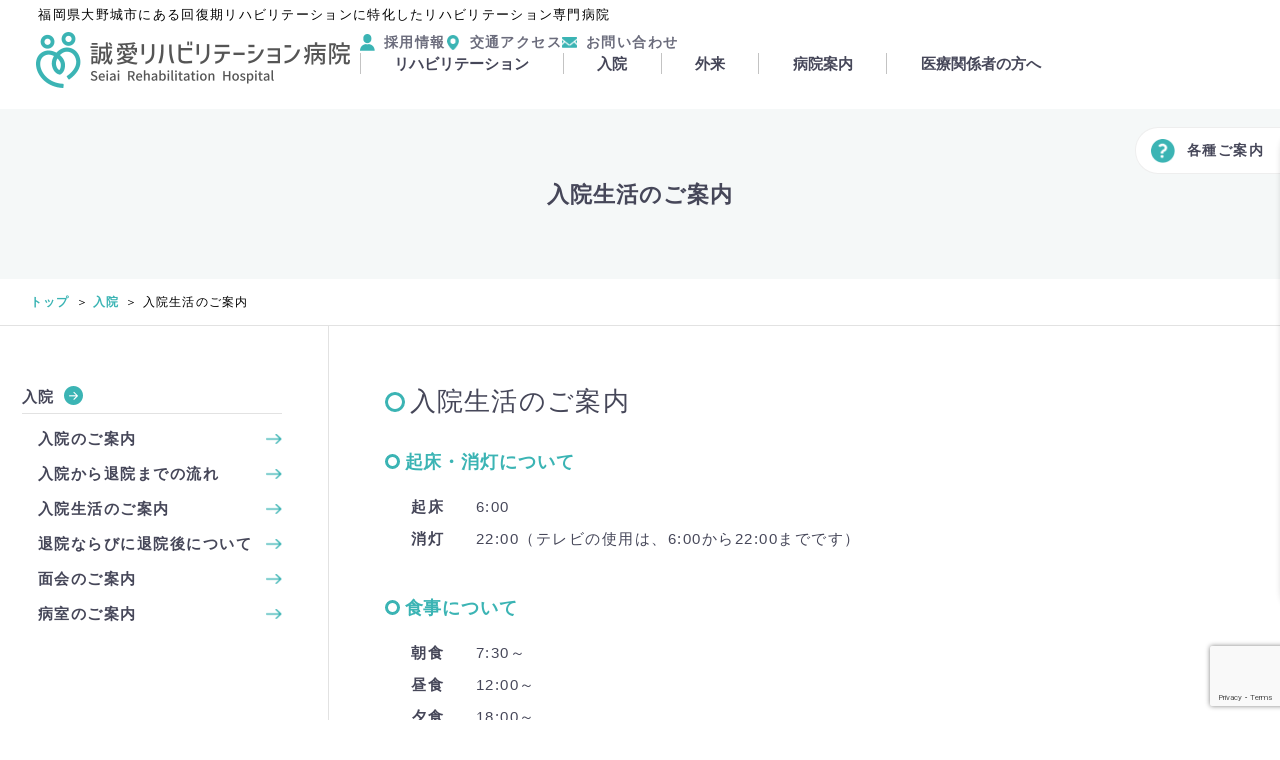

--- FILE ---
content_type: text/html; charset=UTF-8
request_url: https://seiai-riha.com/hospital/hospitalization/
body_size: 14331
content:
<!DOCTYPE html>
<html lang="ja-jp">
<head>
<!-- Google tag (gtag.js) -->
<script async src="https://www.googletagmanager.com/gtag/js?id=G-6YEHV83N9F"></script>
<script>
  window.dataLayer = window.dataLayer || [];
  function gtag(){dataLayer.push(arguments);}
  gtag('js', new Date());

  gtag('config', 'G-6YEHV83N9F');
</script>
<meta http-equiv="X-UA-Compatible" content="IE=Edge">
<meta name="format-detection" content="telephone=no">
<meta charset="utf-8">
<title>入院生活のご案内 | 誠愛リハビリテーション病院</title>
<meta name="viewport" content="width=device-width">
<link rel="shortcut icon" type="image/png" href="https://seiai-riha.com/wp-content/themes/seiairiha/images/favicon.png">
<meta name='robots' content='max-image-preview:large' />
<link rel="alternate" title="oEmbed (JSON)" type="application/json+oembed" href="https://seiai-riha.com/wp-json/oembed/1.0/embed?url=https%3A%2F%2Fseiai-riha.com%2Fhospital%2Fhospitalization%2F" />
<link rel="alternate" title="oEmbed (XML)" type="text/xml+oembed" href="https://seiai-riha.com/wp-json/oembed/1.0/embed?url=https%3A%2F%2Fseiai-riha.com%2Fhospital%2Fhospitalization%2F&#038;format=xml" />
<style id='wp-img-auto-sizes-contain-inline-css' type='text/css'>
img:is([sizes=auto i],[sizes^="auto," i]){contain-intrinsic-size:3000px 1500px}
/*# sourceURL=wp-img-auto-sizes-contain-inline-css */
</style>
<style id='wp-emoji-styles-inline-css' type='text/css'>

	img.wp-smiley, img.emoji {
		display: inline !important;
		border: none !important;
		box-shadow: none !important;
		height: 1em !important;
		width: 1em !important;
		margin: 0 0.07em !important;
		vertical-align: -0.1em !important;
		background: none !important;
		padding: 0 !important;
	}
/*# sourceURL=wp-emoji-styles-inline-css */
</style>
<style id='wp-block-library-inline-css' type='text/css'>
:root{--wp-block-synced-color:#7a00df;--wp-block-synced-color--rgb:122,0,223;--wp-bound-block-color:var(--wp-block-synced-color);--wp-editor-canvas-background:#ddd;--wp-admin-theme-color:#007cba;--wp-admin-theme-color--rgb:0,124,186;--wp-admin-theme-color-darker-10:#006ba1;--wp-admin-theme-color-darker-10--rgb:0,107,160.5;--wp-admin-theme-color-darker-20:#005a87;--wp-admin-theme-color-darker-20--rgb:0,90,135;--wp-admin-border-width-focus:2px}@media (min-resolution:192dpi){:root{--wp-admin-border-width-focus:1.5px}}.wp-element-button{cursor:pointer}:root .has-very-light-gray-background-color{background-color:#eee}:root .has-very-dark-gray-background-color{background-color:#313131}:root .has-very-light-gray-color{color:#eee}:root .has-very-dark-gray-color{color:#313131}:root .has-vivid-green-cyan-to-vivid-cyan-blue-gradient-background{background:linear-gradient(135deg,#00d084,#0693e3)}:root .has-purple-crush-gradient-background{background:linear-gradient(135deg,#34e2e4,#4721fb 50%,#ab1dfe)}:root .has-hazy-dawn-gradient-background{background:linear-gradient(135deg,#faaca8,#dad0ec)}:root .has-subdued-olive-gradient-background{background:linear-gradient(135deg,#fafae1,#67a671)}:root .has-atomic-cream-gradient-background{background:linear-gradient(135deg,#fdd79a,#004a59)}:root .has-nightshade-gradient-background{background:linear-gradient(135deg,#330968,#31cdcf)}:root .has-midnight-gradient-background{background:linear-gradient(135deg,#020381,#2874fc)}:root{--wp--preset--font-size--normal:16px;--wp--preset--font-size--huge:42px}.has-regular-font-size{font-size:1em}.has-larger-font-size{font-size:2.625em}.has-normal-font-size{font-size:var(--wp--preset--font-size--normal)}.has-huge-font-size{font-size:var(--wp--preset--font-size--huge)}.has-text-align-center{text-align:center}.has-text-align-left{text-align:left}.has-text-align-right{text-align:right}.has-fit-text{white-space:nowrap!important}#end-resizable-editor-section{display:none}.aligncenter{clear:both}.items-justified-left{justify-content:flex-start}.items-justified-center{justify-content:center}.items-justified-right{justify-content:flex-end}.items-justified-space-between{justify-content:space-between}.screen-reader-text{border:0;clip-path:inset(50%);height:1px;margin:-1px;overflow:hidden;padding:0;position:absolute;width:1px;word-wrap:normal!important}.screen-reader-text:focus{background-color:#ddd;clip-path:none;color:#444;display:block;font-size:1em;height:auto;left:5px;line-height:normal;padding:15px 23px 14px;text-decoration:none;top:5px;width:auto;z-index:100000}html :where(.has-border-color){border-style:solid}html :where([style*=border-top-color]){border-top-style:solid}html :where([style*=border-right-color]){border-right-style:solid}html :where([style*=border-bottom-color]){border-bottom-style:solid}html :where([style*=border-left-color]){border-left-style:solid}html :where([style*=border-width]){border-style:solid}html :where([style*=border-top-width]){border-top-style:solid}html :where([style*=border-right-width]){border-right-style:solid}html :where([style*=border-bottom-width]){border-bottom-style:solid}html :where([style*=border-left-width]){border-left-style:solid}html :where(img[class*=wp-image-]){height:auto;max-width:100%}:where(figure){margin:0 0 1em}html :where(.is-position-sticky){--wp-admin--admin-bar--position-offset:var(--wp-admin--admin-bar--height,0px)}@media screen and (max-width:600px){html :where(.is-position-sticky){--wp-admin--admin-bar--position-offset:0px}}

/*# sourceURL=wp-block-library-inline-css */
</style><style id='global-styles-inline-css' type='text/css'>
:root{--wp--preset--aspect-ratio--square: 1;--wp--preset--aspect-ratio--4-3: 4/3;--wp--preset--aspect-ratio--3-4: 3/4;--wp--preset--aspect-ratio--3-2: 3/2;--wp--preset--aspect-ratio--2-3: 2/3;--wp--preset--aspect-ratio--16-9: 16/9;--wp--preset--aspect-ratio--9-16: 9/16;--wp--preset--color--black: #000000;--wp--preset--color--cyan-bluish-gray: #abb8c3;--wp--preset--color--white: #ffffff;--wp--preset--color--pale-pink: #f78da7;--wp--preset--color--vivid-red: #cf2e2e;--wp--preset--color--luminous-vivid-orange: #ff6900;--wp--preset--color--luminous-vivid-amber: #fcb900;--wp--preset--color--light-green-cyan: #7bdcb5;--wp--preset--color--vivid-green-cyan: #00d084;--wp--preset--color--pale-cyan-blue: #8ed1fc;--wp--preset--color--vivid-cyan-blue: #0693e3;--wp--preset--color--vivid-purple: #9b51e0;--wp--preset--gradient--vivid-cyan-blue-to-vivid-purple: linear-gradient(135deg,rgb(6,147,227) 0%,rgb(155,81,224) 100%);--wp--preset--gradient--light-green-cyan-to-vivid-green-cyan: linear-gradient(135deg,rgb(122,220,180) 0%,rgb(0,208,130) 100%);--wp--preset--gradient--luminous-vivid-amber-to-luminous-vivid-orange: linear-gradient(135deg,rgb(252,185,0) 0%,rgb(255,105,0) 100%);--wp--preset--gradient--luminous-vivid-orange-to-vivid-red: linear-gradient(135deg,rgb(255,105,0) 0%,rgb(207,46,46) 100%);--wp--preset--gradient--very-light-gray-to-cyan-bluish-gray: linear-gradient(135deg,rgb(238,238,238) 0%,rgb(169,184,195) 100%);--wp--preset--gradient--cool-to-warm-spectrum: linear-gradient(135deg,rgb(74,234,220) 0%,rgb(151,120,209) 20%,rgb(207,42,186) 40%,rgb(238,44,130) 60%,rgb(251,105,98) 80%,rgb(254,248,76) 100%);--wp--preset--gradient--blush-light-purple: linear-gradient(135deg,rgb(255,206,236) 0%,rgb(152,150,240) 100%);--wp--preset--gradient--blush-bordeaux: linear-gradient(135deg,rgb(254,205,165) 0%,rgb(254,45,45) 50%,rgb(107,0,62) 100%);--wp--preset--gradient--luminous-dusk: linear-gradient(135deg,rgb(255,203,112) 0%,rgb(199,81,192) 50%,rgb(65,88,208) 100%);--wp--preset--gradient--pale-ocean: linear-gradient(135deg,rgb(255,245,203) 0%,rgb(182,227,212) 50%,rgb(51,167,181) 100%);--wp--preset--gradient--electric-grass: linear-gradient(135deg,rgb(202,248,128) 0%,rgb(113,206,126) 100%);--wp--preset--gradient--midnight: linear-gradient(135deg,rgb(2,3,129) 0%,rgb(40,116,252) 100%);--wp--preset--font-size--small: 13px;--wp--preset--font-size--medium: 20px;--wp--preset--font-size--large: 36px;--wp--preset--font-size--x-large: 42px;--wp--preset--spacing--20: 0.44rem;--wp--preset--spacing--30: 0.67rem;--wp--preset--spacing--40: 1rem;--wp--preset--spacing--50: 1.5rem;--wp--preset--spacing--60: 2.25rem;--wp--preset--spacing--70: 3.38rem;--wp--preset--spacing--80: 5.06rem;--wp--preset--shadow--natural: 6px 6px 9px rgba(0, 0, 0, 0.2);--wp--preset--shadow--deep: 12px 12px 50px rgba(0, 0, 0, 0.4);--wp--preset--shadow--sharp: 6px 6px 0px rgba(0, 0, 0, 0.2);--wp--preset--shadow--outlined: 6px 6px 0px -3px rgb(255, 255, 255), 6px 6px rgb(0, 0, 0);--wp--preset--shadow--crisp: 6px 6px 0px rgb(0, 0, 0);}:where(.is-layout-flex){gap: 0.5em;}:where(.is-layout-grid){gap: 0.5em;}body .is-layout-flex{display: flex;}.is-layout-flex{flex-wrap: wrap;align-items: center;}.is-layout-flex > :is(*, div){margin: 0;}body .is-layout-grid{display: grid;}.is-layout-grid > :is(*, div){margin: 0;}:where(.wp-block-columns.is-layout-flex){gap: 2em;}:where(.wp-block-columns.is-layout-grid){gap: 2em;}:where(.wp-block-post-template.is-layout-flex){gap: 1.25em;}:where(.wp-block-post-template.is-layout-grid){gap: 1.25em;}.has-black-color{color: var(--wp--preset--color--black) !important;}.has-cyan-bluish-gray-color{color: var(--wp--preset--color--cyan-bluish-gray) !important;}.has-white-color{color: var(--wp--preset--color--white) !important;}.has-pale-pink-color{color: var(--wp--preset--color--pale-pink) !important;}.has-vivid-red-color{color: var(--wp--preset--color--vivid-red) !important;}.has-luminous-vivid-orange-color{color: var(--wp--preset--color--luminous-vivid-orange) !important;}.has-luminous-vivid-amber-color{color: var(--wp--preset--color--luminous-vivid-amber) !important;}.has-light-green-cyan-color{color: var(--wp--preset--color--light-green-cyan) !important;}.has-vivid-green-cyan-color{color: var(--wp--preset--color--vivid-green-cyan) !important;}.has-pale-cyan-blue-color{color: var(--wp--preset--color--pale-cyan-blue) !important;}.has-vivid-cyan-blue-color{color: var(--wp--preset--color--vivid-cyan-blue) !important;}.has-vivid-purple-color{color: var(--wp--preset--color--vivid-purple) !important;}.has-black-background-color{background-color: var(--wp--preset--color--black) !important;}.has-cyan-bluish-gray-background-color{background-color: var(--wp--preset--color--cyan-bluish-gray) !important;}.has-white-background-color{background-color: var(--wp--preset--color--white) !important;}.has-pale-pink-background-color{background-color: var(--wp--preset--color--pale-pink) !important;}.has-vivid-red-background-color{background-color: var(--wp--preset--color--vivid-red) !important;}.has-luminous-vivid-orange-background-color{background-color: var(--wp--preset--color--luminous-vivid-orange) !important;}.has-luminous-vivid-amber-background-color{background-color: var(--wp--preset--color--luminous-vivid-amber) !important;}.has-light-green-cyan-background-color{background-color: var(--wp--preset--color--light-green-cyan) !important;}.has-vivid-green-cyan-background-color{background-color: var(--wp--preset--color--vivid-green-cyan) !important;}.has-pale-cyan-blue-background-color{background-color: var(--wp--preset--color--pale-cyan-blue) !important;}.has-vivid-cyan-blue-background-color{background-color: var(--wp--preset--color--vivid-cyan-blue) !important;}.has-vivid-purple-background-color{background-color: var(--wp--preset--color--vivid-purple) !important;}.has-black-border-color{border-color: var(--wp--preset--color--black) !important;}.has-cyan-bluish-gray-border-color{border-color: var(--wp--preset--color--cyan-bluish-gray) !important;}.has-white-border-color{border-color: var(--wp--preset--color--white) !important;}.has-pale-pink-border-color{border-color: var(--wp--preset--color--pale-pink) !important;}.has-vivid-red-border-color{border-color: var(--wp--preset--color--vivid-red) !important;}.has-luminous-vivid-orange-border-color{border-color: var(--wp--preset--color--luminous-vivid-orange) !important;}.has-luminous-vivid-amber-border-color{border-color: var(--wp--preset--color--luminous-vivid-amber) !important;}.has-light-green-cyan-border-color{border-color: var(--wp--preset--color--light-green-cyan) !important;}.has-vivid-green-cyan-border-color{border-color: var(--wp--preset--color--vivid-green-cyan) !important;}.has-pale-cyan-blue-border-color{border-color: var(--wp--preset--color--pale-cyan-blue) !important;}.has-vivid-cyan-blue-border-color{border-color: var(--wp--preset--color--vivid-cyan-blue) !important;}.has-vivid-purple-border-color{border-color: var(--wp--preset--color--vivid-purple) !important;}.has-vivid-cyan-blue-to-vivid-purple-gradient-background{background: var(--wp--preset--gradient--vivid-cyan-blue-to-vivid-purple) !important;}.has-light-green-cyan-to-vivid-green-cyan-gradient-background{background: var(--wp--preset--gradient--light-green-cyan-to-vivid-green-cyan) !important;}.has-luminous-vivid-amber-to-luminous-vivid-orange-gradient-background{background: var(--wp--preset--gradient--luminous-vivid-amber-to-luminous-vivid-orange) !important;}.has-luminous-vivid-orange-to-vivid-red-gradient-background{background: var(--wp--preset--gradient--luminous-vivid-orange-to-vivid-red) !important;}.has-very-light-gray-to-cyan-bluish-gray-gradient-background{background: var(--wp--preset--gradient--very-light-gray-to-cyan-bluish-gray) !important;}.has-cool-to-warm-spectrum-gradient-background{background: var(--wp--preset--gradient--cool-to-warm-spectrum) !important;}.has-blush-light-purple-gradient-background{background: var(--wp--preset--gradient--blush-light-purple) !important;}.has-blush-bordeaux-gradient-background{background: var(--wp--preset--gradient--blush-bordeaux) !important;}.has-luminous-dusk-gradient-background{background: var(--wp--preset--gradient--luminous-dusk) !important;}.has-pale-ocean-gradient-background{background: var(--wp--preset--gradient--pale-ocean) !important;}.has-electric-grass-gradient-background{background: var(--wp--preset--gradient--electric-grass) !important;}.has-midnight-gradient-background{background: var(--wp--preset--gradient--midnight) !important;}.has-small-font-size{font-size: var(--wp--preset--font-size--small) !important;}.has-medium-font-size{font-size: var(--wp--preset--font-size--medium) !important;}.has-large-font-size{font-size: var(--wp--preset--font-size--large) !important;}.has-x-large-font-size{font-size: var(--wp--preset--font-size--x-large) !important;}
/*# sourceURL=global-styles-inline-css */
</style>

<style id='classic-theme-styles-inline-css' type='text/css'>
/*! This file is auto-generated */
.wp-block-button__link{color:#fff;background-color:#32373c;border-radius:9999px;box-shadow:none;text-decoration:none;padding:calc(.667em + 2px) calc(1.333em + 2px);font-size:1.125em}.wp-block-file__button{background:#32373c;color:#fff;text-decoration:none}
/*# sourceURL=/wp-includes/css/classic-themes.min.css */
</style>
<link rel='stylesheet' id='contact-form-7-css' href='https://seiai-riha.com/wp-content/plugins/contact-form-7/includes/css/styles.css?ver=6.0.2' type='text/css' media='all' />
<link rel='stylesheet' id='cf7msm_styles-css' href='https://seiai-riha.com/wp-content/plugins/contact-form-7-multi-step-module/resources/cf7msm.css?ver=4.4.1' type='text/css' media='all' />
<script type="text/javascript" src="https://seiai-riha.com/wp-includes/js/jquery/jquery.min.js?ver=3.7.1" id="jquery-core-js"></script>
<script type="text/javascript" src="https://seiai-riha.com/wp-includes/js/jquery/jquery-migrate.min.js?ver=3.4.1" id="jquery-migrate-js"></script>
<link rel="https://api.w.org/" href="https://seiai-riha.com/wp-json/" /><link rel="alternate" title="JSON" type="application/json" href="https://seiai-riha.com/wp-json/wp/v2/pages/28" /><link rel="EditURI" type="application/rsd+xml" title="RSD" href="https://seiai-riha.com/xmlrpc.php?rsd" />
<meta name="generator" content="WordPress 6.9" />
<link rel="canonical" href="https://seiai-riha.com/hospital/hospitalization/" />
<link rel='shortlink' href='https://seiai-riha.com/?p=28' />
<link rel="icon" href="https://seiai-riha.com/wp-content/uploads/2024/12/favicon-150x150.png" sizes="32x32" />
<link rel="icon" href="https://seiai-riha.com/wp-content/uploads/2024/12/favicon-300x300.png" sizes="192x192" />
<link rel="apple-touch-icon" href="https://seiai-riha.com/wp-content/uploads/2024/12/favicon-300x300.png" />
<meta name="msapplication-TileImage" content="https://seiai-riha.com/wp-content/uploads/2024/12/favicon-300x300.png" />
<link type="text/css" rel="stylesheet" href="https://seiai-riha.com/wp-content/themes/seiairiha/style.css">
<link type="text/css" rel="stylesheet" href="https://seiai-riha.com/wp-content/themes/seiairiha/css/fancybox.css">
<script src="https://seiai-riha.com/wp-content/themes/seiairiha/js/fancybox.umd.js"></script>
<script src="https://seiai-riha.com/wp-content/themes/seiairiha/js/ut.js"></script>
</head>
<body>

  <header>
    <p class="head_copy">福岡県大野城市にある回復期リハビリテーションに特化したリハビリテーション専門病院</p>
    <div class="inner">
      <h1><a href="https://seiai-riha.com/"><img src="https://seiai-riha.com/wp-content/themes/seiairiha/images/logo.png" alt="誠愛リハビリテーション病院" /></a></h1>
      <div class="sp_navi">
        <a href="https://seiai-riha.com/guide/access/" class="access">&nbsp;</a>
        <a href="tel:0925951151" class="phone">&nbsp;</a>
        <div class="menu"><button><span></span></button></div>
      </div>
      <nav class="gnavi">
        <ul class="navi_2">
          <li><a href="https://seiai-riha.com/rehabilitation/">リハビリテーション</a>
            <p class="acrd_sw">&nbsp;</p>

            <div class="navi_child child_3">
              <div class="gate">
                <a href="https://seiai-riha.com/rehabilitation/"><span>リハビリテーション</span></a>
              </div>
              <div class="under">
                <ul>
                  <li><a href="https://seiai-riha.com/rehabilitation/reha-care/"><span>リハケア本部の特徴</span></a></li>
                  <li><a href="https://seiai-riha.com/rehabilitation/team-reha/"><span>スペシャリスト</span></a></li>
                  <li><a href="https://seiai-riha.com/rehabilitation/recovery-reha/"><span>回復期リハビリテーション</span></a></li>
                </ul>
                <ul>
                  <li><a href="https://seiai-riha.com/rehabilitation/recovery-reha-day/"><span>回復期リハビリテーション病棟の1日</span></a></li>
                  <li><a href="https://seiai-riha.com/rehabilitation/data-reha/"><span>数値で見るリハケア</span></a></li>
                </ul>
              </div>
            </div>

          </li>
          <li><a href="https://seiai-riha.com/hospital/">入院</a>
            <p class="acrd_sw">&nbsp;</p>

            <div class="navi_child child_2">
              <div class="gate">
                <a href="https://seiai-riha.com/hospital/"><span>入院</span></a>
              </div>
              <div class="under">
                <ul>
                  <li><a href="https://seiai-riha.com/hospital/about/"><span>入院のご案内</span></a></li>
                  <li><a href="https://seiai-riha.com/hospital/flow/"><span>入院から退院までの流れ</span></a></li>
                  <li><a href="https://seiai-riha.com/hospital/hospitalization/"><span>入院生活のご案内</span></a></li>
                </ul>
                <ul>
                  <li><a href="https://seiai-riha.com/hospital/discharge/"><span>退院ならびに退院後について</span></a></li>
                  <li><a href="https://seiai-riha.com/hospital/visiting/"><span>面会のご案内</span></a></li>
                  <li><a href="https://seiai-riha.com/hospital/hospitalroom/"><span>病室のご案内</span></a></li>
                </ul>
              </div>
            </div>

          </li>
          <li><a href="https://seiai-riha.com/patient/">外来</a>
            <p class="acrd_sw">&nbsp;</p>

            <div class="navi_child child_1">
              <div class="gate">
                <a href="https://seiai-riha.com/patient/"><span>外来</span></a>
              </div>
              <div class="under">
                <ul>
                  <li><a href="https://seiai-riha.com/patient/"><span>外来診療・診療時間</span></a></li>
                  <li><a href="https://seiai-riha.com/patient/treatment/"><span>診療科目のご紹介</span></a></li>
                  <li><a href="https://seiai-riha.com/patient/patient-reha/"><span>外来リハビリテーション</span></a></li>
                </ul>
                <ul>
                  <li><a href="https://seiai-riha.com/patient/first-revisit/"><span>初診・再診の方へ</span></a></li>
                  <li><a href="https://seiai-riha.com/patient/doctor-incharge/"><span>外来診察担当医</span></a></li>
                </ul>
              </div>
            </div>

          </li>
          <li><a href="https://seiai-riha.com/guide/">病院案内</a>
            <p class="acrd_sw">&nbsp;</p>

            <div class="navi_child child_4">
              <div class="gate">
                <a href="https://seiai-riha.com/guide/"><span>病院案内</span></a>
              </div>
              <div class="under">
                <ul>
                  <li><a href="https://seiai-riha.com/guide/"><span>病院概要</span></a></li>
                  <li><a href="https://seiai-riha.com/guide/greeting/"><span>ご挨拶</span></a></li>
                  <li><a href="https://seiai-riha.com/guide/post/concept/"><span>理念・コンセプト</span></a></li>
                  <li><a href="https://seiai-riha.com/guide/post/medical/"><span>医師紹介</span></a></li>
                  <li><a href="https://seiai-riha.com/guide/post/"><span>部門紹介</span></a></li>
                </ul>
                <ul>
                  <li><a href="https://seiai-riha.com/guide/floor/"><span>フロアマップ</span></a></li>
                  <li><a href="https://seiai-riha.com/guide/data/"><span>院内掲示事項</span></a></li>
                  <li><a href="https://seiai-riha.com/guide/download/"><span>各種書類ダウンロード</span></a></li>
                  <li><a href="https://seiai-riha.com/guide/access/"><span>交通アクセス</span></a></li>
                  <li><a href="https://seiai-riha.com/guide/faq/"><span>よくあるご質問</span></a></li>
                </ul>
              </div>
            </div>

          </li>
          <li><a href="https://seiai-riha.com/network/">医療関係者の方へ</a>
            <p class="acrd_sw">&nbsp;</p>

            <div class="navi_child child_5">
              <div class="gate">
                <a href="https://seiai-riha.com/network/"><span>医療関係者の方へ</span></a>
              </div>
              <div class="under">
                <ul>
                  <li><a href="https://seiai-riha.com/network/"><span>地域医療連携</span></a></li>
                  <li><a href="https://seiai-riha.com/network/vacant/"><span>空床状況</span></a></li>
                  <li><a href="https://seiai-riha.com/network/well-station/"><span>通所リハ・訪問リハ</span></a></li>
                  <li><a href="https://seiai-riha.com/network/facility/"><span>関連施設</span></a></li>
                </ul>
              </div>
            </div>

          </li>
        </ul>
        <ul class="navi_1">
          <li class="recruit"><a href="https://seiai-riha.com/recruit/"><span>採用情報</span></a></li>
          <li class="access"><a href="https://seiai-riha.com/guide/access/"><span>交通アクセス</span></a></li>
          <li class="contact"><a href="https://seiai-riha.com/contact-jeneral/"><span>お問い合わせ</span></a></li>
        </ul>
        <div class="phone_number">
          <p>お問い合わせ・ご相談</p>
          <p class="number">092-595-1151</p>
        </div>
      </nav>
    </div>
  </header>

  <main class="container">

    <div class="brand_ttl"><h2>入院生活のご案内</h2></div>

    <div class="breadcrumb">
<ul><li><a href="https://seiai-riha.com/">トップ</a></li><li><a href="https://seiai-riha.com/hospital/">入院</a></li><li>入院生活のご案内</li></ul>    </div>

    <div class="under_page_wrap">

      <div class="under_page_body">

<h3 class="sub_ttl">入院生活のご案内</h3>

<h4 class="ssub_ttl">起床・消灯について</h4>

        <div class="tbl_wrap mgb40px">
          <table style="border: none;" class="seishin_tbl_1">
            <tr style="border: none;">
              <th style="width: 10%; border: none; padding: 5px; background: none;">起床</th>
              <td style="border: none; padding: 5px;">6:00</td>
            </tr>
            <tr>
              <th style="border: none; padding: 5px; background: none;">消灯</th>
              <td style="border: none; padding: 5px;">22:00（テレビの使用は、6:00から22:00までです）</td>
            </tr>
          </table>
        </div>

<h4 class="ssub_ttl">食事について</h4>

        <div class="tbl_wrap mgb40px">
          <table style="border: none;" class="seishin_tbl_1">
            <tr style="border: none;">
              <th style="width: 10%; border: none; padding: 5px; background: none;">朝食</th>
              <td style="border: none; padding: 5px;">7:30～</td>
            </tr>
            <tr>
              <th style="border: none; padding: 5px; background: none;">昼食</th>
              <td style="border: none; padding: 5px;">12:00～</td>
            </tr>
            <tr>
              <th style="border: none; padding: 5px; background: none;">夕食</th>
              <td style="border: none; padding: 5px;">18:00～</td>
            </tr>
          </table>
        </div>

<ul class="normal_list">
  <li>患者さんの状態に合わせた治療食を提供しています（お食事も治療の一部です）。そのため、食べ物の持ち込みはできません。</li>
  <li>アレルギー、ならびに宗教上の理由で食べることができない食材がありましたら、お知らせください。それ以外（好き嫌い等）の理由での食材の変更はできません。</li>
  <li>同室患者さんや他の患者さんとの食べ物のやり取りはご遠慮ください。</li>
  <li>お水、お茶類は各自でご準備いただくか、院内売店や各病棟に設置しております自動販売機等をご利用ください。</li>
</ul>

<div class="hospital_about_layout case_7">

<h4 class="ssub_ttl">ベッドサイドのカーテンについて</h4>
<p>更衣や処置・診察時以外は、誤嚥や転倒防止等の観察のために昼間は開けていただくことを原則としておりますのでご了承ください。</p>

<figure><img decoding="async" src="https://seiai-riha.com/wp-content/themes/seiairiha/images/hospital_about/ill_07.png" alt="" /></figure>

</div>

<h4 class="ssub_ttl">入浴について</h4>
<ul class="normal_list">
  <li>週２回。曜日や時間は各病棟で異なります。</li>
  <li>祝日は実施しますが、年末年始（12/30 ～ １/３）の入浴は変則となります。</li>
  <li>入浴介助は、男性や女性スタッフがサポートします。</li>
</ul>

<h4 class="ssub_ttl">洗濯・乾燥について</h4>
<ul class="normal_list">
  <li>原則として洗濯物はお持ち帰りをお願いしています。</li>
  <li>お持ち帰りが難しい場合は、業者へのクリーニングを依頼することできますので入院セットを病棟でお申し込みください。</li>
  <li>院内のコインランドリーを利用することもできます（スタッフの同行はできません）。</li>
</ul>

<h4 class="ssub_ttl">外出・外泊について</h4>
<ul class="normal_list">
  <li>医師の許可が必要です。前日の16：00までに外出・外泊届をスタッフステーションに提出してください。<br />
16：00を過ぎますと食事代が発生いたしますのでご注意ください。</li>
  <li>外出・外泊には、必ずご家族の付き添いが必要です。</li>
  <li>感染症の流行等により、外出・外泊を中止することがあります。</li>
</ul>

<div class="hospital_about_layout case_8">

<h4 class="ssub_ttl">病室移動（ベッドコントロール）について</h4>
<ul class="normal_list">
  <li>リハビリテーションの進捗状況により、病室をかわっていただくことがあります。</li>
  <li>ベッドの位置（窓際希望など）を指定することはできません。</li>
</ul>

<figure><img decoding="async" src="https://seiai-riha.com/wp-content/themes/seiairiha/images/hospital_about/ill_08.png" alt="" /></figure>

</div>

<h4 class="ssub_ttl">携帯電話の利用について</h4>
<ul class="normal_list">
  <li>携帯電話の利用は、デイルームでお願いいたします。病室でのご利用は、他の患者さんのご迷惑となりますのでご遠慮ください。</li>
  <li>病室ではマナーモードに設定し、メールやLINEの送受信のみとしてください。</li>
  <li>マナーを守れず、他の患者さんのご迷惑になる場合は、携帯電話の利用を制限させていただきます。</li>
  <li>携帯電話は、自己管理となります。紛失時は責任を負えませんのでご了承ください。</li>
</ul>

<h4 class="ssub_ttl">電化製品の使用について</h4>
<p>たこ足配線は火災の原因になりますので、電源タップや延長コード等の持ち込みはできません。DVD付きポータブルTV、冷蔵庫の持ち込みはできません。</p>

<h4 class="ssub_ttl">転倒・転落について</h4>
<p>当院では、転倒・転落予防のために入院環境を整え、離床センサーの設置など、できる限りの対策を行っています。しかし、入院中は環境の変化や病気による認知機能や運動機能の低下により予期せぬ転倒が発生する場合があります。患者さんの安全確保に最善の努力を払っておりますが、常時目を配ることはできかねます。そのため、転倒や転落の危険性について患者さんとご家族のご理解とご協力をお願いいたします。</p>

<h4 class="ssub_ttl">おむつについて</h4>
<p>おむつを使用されている患者さんは、ご自身に適切な種類やサイズのおむつを当院で準備しております。そのため患者さんご自身によるおむつの持ち込みは不要です。</p>

<h4 class="ssub_ttl">散髪について</h4>
<p>毎週水曜日に出張理容サービス（カット）があります。ご希望の方は、病棟でお申し込みください。料金は入院料金で請求します。</p>

<h4 class="ssub_ttl">その他</h4>
<p>・診断書や書類等は医事課受付に直接ご提出ください。病棟で書類のお預かりはできません。<br />
・患者さんの荷物が増え過ぎますと、転倒や緊急時の対応が遅れる恐れがあります。お荷物は病室に備え付けの衣類棚に入る程度でお願いいたします。</p>

<h4 class="ssub_ttl">お見舞いメールについて</h4>
<p>当院スタッフがメールをプリントアウトして患者さんにお渡しするサービスです。ご利用は無料です。<br>詳細は<a href="/hospital/omimai-mail/">お見舞いメール</a>ページをご覧ください。</p>

<h3 class="sub_ttl">病院からのお願い</h3>
<p>安全で快適な入院生活を送っていただくために、以下のことをお守りいただけるようお願いいたします。</p>

<div class="add_under_block_012">
  <h5>❶ 病棟への問い合わせは9：00 ～ 17：00にお願いします</h5>
  <p>17：00 ～翌朝9：00は、緊急時を除き病棟への電話の取り次ぎはできません。夜間帯は看護師の人数が少ないため患者さんをお待たせするなど業務に支障をきたします。ご用件がある場合は、9：00 ～17：00にお問い合わせください。</p>

  <h5>❷ 医師や看護師の指示をお守りください</h5>
  <p>医師や看護師の指示をお守りいただけない場合や病院内での暴力行為（大声で怒鳴る、罵倒する、職員を長時間拘束する、職員や他の患者さんに手を上げる等）、セクハラ（職員や他の患者さんの身体を触る、性的な発言を行う）、無断外出・外泊、病院内での飲酒（ノンアルコール飲料を含む）等、病院のルールを守っていただけない場合は、強制退院になります。</p>

  <h5>❸ 禁煙にご協力ください</h5>
  <p>当院は敷地内全域禁煙です。道路など敷地外での喫煙も近隣住民の迷惑になるため、タバコ（電子タバコを含む）は吸えません。禁煙が守れない場合は退院していただいております。</p>

  <h5>❹ 危険物は持ち込まないでください</h5>
  <p>刃物類（ハサミ・カッター・ナイフ・包丁）、ライター、マッチ等危険物の院内持ち込みはできません。</p>

  <h5>❺ 持ち物の自己管理をお願いします</h5>
  <p>全ての持ち物は本人またはご家族での管理をお願いします。義歯・眼鏡・補聴器などは特にお気を付けください。また、持ち物には必ず名前を記入してください。</p>

  <h5>❻ 貴重品は持ち込まないでください</h5>
  <p>紛失防止のため、現金や貴重品などは院内に持ち込まないでください。なお、売店ではカードや電子マネーを使用することができます。※紛失時に責任を負えませんのでご了承ください。</p>

  <h5>❼ 病院内での撮影、撮影した写真・動画のSNSへの投稿はおやめください</h5>
  <p>患者さんや職員の個人情報やプライバシーを保護するため、カメラ・携帯電話等での撮影や録音は禁止しております。また、病院内の写真、映像、音声をSNS（facebook、X、Instagram 等）やブログに投稿する行為は禁止しています。写真等を投稿・公開し問題が発生した場合、当院は一切責任を負いません。違反していると思われる人・投稿にお気付きの際は職員にお知らせください。</p>

  <h5>❽ 実習生（看護・介護・リハビリ）の受け入れにご理解をお願いします</h5>
  <p>当院では、医療従事者を目指す学生やインドネシアからの技能実習生（介護士）を受け入れております。<br />
人材育成のためにご理解・ご協力をよろしくお願いいたします。</p>

</div>
      </div>

      <div class="side_bar">
        <div class="inner">

    <h3><a href="https://seiai-riha.com/hospital/"><span class="hover_action">入院</span></a></h3>
    <ul>
      <li><a href="https://seiai-riha.com/hospital/about/"><span class="hover_action">入院のご案内</span></a></li>
      <li><a href="https://seiai-riha.com/hospital/flow/"><span class="hover_action">入院から退院までの流れ</span></a></li>
      <li><a href="https://seiai-riha.com/hospital/hospitalization/"><span class="hover_action">入院生活のご案内</span></a></li>
      <li><a href="https://seiai-riha.com/hospital/discharge/"><span class="hover_action">退院ならびに退院後について</span></a></li>
      <li><a href="https://seiai-riha.com/hospital/visiting/"><span class="hover_action">面会のご案内</span></a></li>
      <li><a href="https://seiai-riha.com/hospital/hospitalroom/"><span class="hover_action">病室のご案内</span></a></li>
    </ul>

        </div>
      </div>

    </div>

  </main>

  <div class="hospital_info">
    <div class="inner">
      <div class="logo_address">
        <h3><img src="https://seiai-riha.com/wp-content/themes/seiairiha/images/logo.svg" alt="誠愛リハビリテーション病院" /></h3>
        <p>〒816-0956　福岡県大野城市南大利2丁目7-2（<a href="#" target="_blank" rel="noopener noreferrer">Google Map</a>）<br />
        TEL: 092-595-1151<br />
        FAX: 092-595-1199</p>
        <div class="fb">
          <a href="https://www.facebook.com/profile.php?id=100053256805078" target="_blank"><img src="https://seiai-riha.com/wp-content/themes/seiairiha/images/ico_fb.png" alt="FB" /></a>
        </div>
      </div>
      <div class="schedule">
        <h4>受付・診療時間</h4>
        <dl>
          <dt>受付時間</dt><dd>8:30～12:00 ／ 13:15～16:45</dd>
          <dt>診療時間</dt><dd>8:30～12:30 ／ 13:30～17:15</dd>
          <dt>休診日</dt><dd>土曜日・日曜日・祝祭日および12/30～1/3</dd>
        </dl>
      </div>
    </div>
  </div>

  <footer>
    <div class="inner">
      <p><a href="https://seiai-riha.com/"><span>トップ</span></a></p>
      <div class="grid_box">
        <div class="item">
          <p><a href="https://seiai-riha.com/rehabilitation/"><span>リハビリテーション</span></a></p>
          <div class="flex_box">
            <ul>
              <li><a href="https://seiai-riha.com/rehabilitation/reha-care/"><span>リハケア本部の特徴</span></a></li>
              <li><a href="https://seiai-riha.com/rehabilitation/team-reha/"><span>スペシャリスト</span></a></li>
              <li><a href="https://seiai-riha.com/rehabilitation/recovery-reha/"><span>回復期リハビリテーション</span></a></li>
              <li><a href="https://seiai-riha.com/rehabilitation/recovery-reha-day/"><span>回復期リハビリテーション病棟の1日</span></a></li>
              <li><a href="https://seiai-riha.com/rehabilitation/data-reha/"><span>数値で見るリハケア</span></a></li>
            </ul>
          </div>
        </div>
        <div class="item">
          <p><a href="https://seiai-riha.com/hospital/"><span>入院</span></a></p>
          <ul>
            <li><a href="https://seiai-riha.com/hospital/about/"><span>入院のご案内</span></a></li>
            <li><a href="https://seiai-riha.com/hospital/flow/"><span>入院から退院までの流れ</span></a></li>
            <li><a href="https://seiai-riha.com/hospital/hospitalization/"><span>入院生活のご案内</span></a></li>
            <li><a href="https://seiai-riha.com/hospital/discharge/"><span>退院ならびに退院後について</span></a></li>
            <li><a href="https://seiai-riha.com/hospital/visiting/"><span>面会のご案内</span></a></li>
            <li><a href="https://seiai-riha.com/hospital/hospitalroom/"><span>病室のご案内</span></a></li>
          </ul>
        </div>
        <div class="item">
          <p><a href="https://seiai-riha.com/patient/"><span>外来</span></a></p>
          <ul>
            <li><a href="https://seiai-riha.com/patient/"><span>外来診療・診療時間</span></a></li>
            <li><a href="https://seiai-riha.com/patient/treatment/"><span>診療科目のご紹介</span></a></li>
            <li><a href="https://seiai-riha.com/patient/patient-reha/"><span>外来リハビリテーション</span></a></li>
            <li><a href="https://seiai-riha.com/patient/first-revisit/"><span>初診・再診の方へ</span></a></li>
            <li><a href="https://seiai-riha.com/patient/doctor-incharge/"><span>外来診察担当医</span></a></li>
          </ul>
        </div>
        <div class="item">
          <p><a href="https://seiai-riha.com/guide/"><span>病院案内</span></a></p>
          <ul>
            <li><a href="https://seiai-riha.com/guide/"><span>病院概要</span></a></li>
            <li><a href="https://seiai-riha.com/guide/greeting/"><span>ご挨拶</span></a></li>
            <li><a href="https://seiai-riha.com/guide/post/concept/"><span>理念・コンセプト</span></a></li>
            <li><a href="https://seiai-riha.com/guide/post/medical/"><span>医師紹介</span></a></li>
            <li><a href="https://seiai-riha.com/guide/post/"><span>部門紹介</span></a></li>
            <li><a href="https://seiai-riha.com/guide/floor/"><span>フロアマップ</span></a></li>
            <li><a href="https://seiai-riha.com/guide/data/"><span>院内掲示事項</span></a></li>
            <li><a href="https://seiai-riha.com/guide/download/"><span>各種書類ダウンロード</span></a></li>
            <li><a href="https://seiai-riha.com/guide/access/"><span>交通アクセス</span></a></li>
            <li><a href="https://seiai-riha.com/guide/faq/"><span>よくあるご質問</span></a></li>
          </ul>
        </div>
        <div class="item">
          <p><a href="https://seiai-riha.com/network/"><span>医療関係者の方へ</span></a></p>
          <ul>
            <li><a href="https://seiai-riha.com/network/"><span>地域医療連携</span></a></li>
            <li><a href="https://seiai-riha.com/network/vacant/"><span>空床状況</span></a></li>
            <li><a href="https://seiai-riha.com/network/well-station/"><span>通所リハ・訪問リハ</span></a></li>
            <li><a href="https://seiai-riha.com/network/facility/"><span>関連施設</span></a></li>
          </ul>
        </div>
        <div class="item">
          <div>
            <p><a href="https://seiai-riha.com/news/"><span>お知らせ</span></a></p>
            <p><a href="https://seiai-riha.com/contact-jeneral/"><span>問い合わせフォーム（一般向け）</span></a></p>
            <p><a href="https://seiai-riha.com/contact-medical/"><span>問い合わせフォーム（医療・福祉関係者向け）</span></a></p>
            <p><a href="https://seiai-riha.com/recruit/"><span>採用情報</span></a></p>
            <p><a href="https://seiai-riha.com/privacy-policy/"><span>プライバシーポリシー</span></a></p>
          </div>
        </div>
      </div>
    </div>
    <div class="banner">
      <ul>
        <li><a href="http://www.sankoukai-fukuoka.or.jp/" target="_blank"><img src="https://seiai-riha.com/wp-content/themes/seiairiha/images/banner_1.png" alt="" /></a></li>
      </ul>
    </div>
    <div class="copyright">
      <p>Copyright&copy; Seiai Rehabilitation Hospital All rights reserved.</p>
    </div>
  </footer>

  <div class="side_fix_area">
    <div class="open_btn">
      <a href="javascript:void(0)" class="guide_menu_open">各種ご案内</a>
    </div>
    <div class="guide_menu">
      <p>各種ご案内</p>
      <a href="javascript:void(0)" class="guide_menu_close">&nbsp;</a>
      <ul>
        <li><a href="tel:0925951151"><span>電話で相談したい</span></a></li>
        <li><a href="https://seiai-riha.com/contact-jeneral/"><span>フォームで問い合わせしたい</span></a></li>
        <li><a href="https://seiai-riha.com/guide/access/"><span>病院への行き方を知りたい</span></a></li>
        <li><a href="https://seiai-riha.com/patient/"><span>外来診療・診療時間を知りたい</span></a></li>
        <li><a href="https://seiai-riha.com/patient/doctor-incharge/"><span>外来診察担当医を確認したい</span></a></li>
        <li><a href="https://seiai-riha.com/hospital/about/"><span>入院について知りたい</span></a></li>
        <li><a href="https://seiai-riha.com/network/"><span>地域連携について知りたい</span></a></li>
        <li><a href="https://seiai-riha.com/guide/download/"><span>資料をダウンロードしたい</span></a></li>
      </ul>
    </div>
  </div>

<script type="speculationrules">
{"prefetch":[{"source":"document","where":{"and":[{"href_matches":"/*"},{"not":{"href_matches":["/wp-*.php","/wp-admin/*","/wp-content/uploads/*","/wp-content/*","/wp-content/plugins/*","/wp-content/themes/seiairiha/*","/*\\?(.+)"]}},{"not":{"selector_matches":"a[rel~=\"nofollow\"]"}},{"not":{"selector_matches":".no-prefetch, .no-prefetch a"}}]},"eagerness":"conservative"}]}
</script>
<script type="text/javascript" src="https://seiai-riha.com/wp-includes/js/dist/hooks.min.js?ver=dd5603f07f9220ed27f1" id="wp-hooks-js"></script>
<script type="text/javascript" src="https://seiai-riha.com/wp-includes/js/dist/i18n.min.js?ver=c26c3dc7bed366793375" id="wp-i18n-js"></script>
<script type="text/javascript" id="wp-i18n-js-after">
/* <![CDATA[ */
wp.i18n.setLocaleData( { 'text direction\u0004ltr': [ 'ltr' ] } );
//# sourceURL=wp-i18n-js-after
/* ]]> */
</script>
<script type="text/javascript" src="https://seiai-riha.com/wp-content/plugins/contact-form-7/includes/swv/js/index.js?ver=6.0.2" id="swv-js"></script>
<script type="text/javascript" id="contact-form-7-js-translations">
/* <![CDATA[ */
( function( domain, translations ) {
	var localeData = translations.locale_data[ domain ] || translations.locale_data.messages;
	localeData[""].domain = domain;
	wp.i18n.setLocaleData( localeData, domain );
} )( "contact-form-7", {"translation-revision-date":"2024-11-05 02:21:01+0000","generator":"GlotPress\/4.0.1","domain":"messages","locale_data":{"messages":{"":{"domain":"messages","plural-forms":"nplurals=1; plural=0;","lang":"ja_JP"},"This contact form is placed in the wrong place.":["\u3053\u306e\u30b3\u30f3\u30bf\u30af\u30c8\u30d5\u30a9\u30fc\u30e0\u306f\u9593\u9055\u3063\u305f\u4f4d\u7f6e\u306b\u7f6e\u304b\u308c\u3066\u3044\u307e\u3059\u3002"],"Error:":["\u30a8\u30e9\u30fc:"]}},"comment":{"reference":"includes\/js\/index.js"}} );
//# sourceURL=contact-form-7-js-translations
/* ]]> */
</script>
<script type="text/javascript" id="contact-form-7-js-before">
/* <![CDATA[ */
var wpcf7 = {
    "api": {
        "root": "https:\/\/seiai-riha.com\/wp-json\/",
        "namespace": "contact-form-7\/v1"
    }
};
//# sourceURL=contact-form-7-js-before
/* ]]> */
</script>
<script type="text/javascript" src="https://seiai-riha.com/wp-content/plugins/contact-form-7/includes/js/index.js?ver=6.0.2" id="contact-form-7-js"></script>
<script type="text/javascript" id="cf7msm-js-extra">
/* <![CDATA[ */
var cf7msm_posted_data = [];
//# sourceURL=cf7msm-js-extra
/* ]]> */
</script>
<script type="text/javascript" src="https://seiai-riha.com/wp-content/plugins/contact-form-7-multi-step-module/resources/cf7msm.min.js?ver=4.4.1" id="cf7msm-js"></script>
<script type="text/javascript" src="https://www.google.com/recaptcha/api.js?render=6LfI8KMqAAAAAB-_GIsQZnuzpUjdxjA-p2-9Pekj&amp;ver=3.0" id="google-recaptcha-js"></script>
<script type="text/javascript" src="https://seiai-riha.com/wp-includes/js/dist/vendor/wp-polyfill.min.js?ver=3.15.0" id="wp-polyfill-js"></script>
<script type="text/javascript" id="wpcf7-recaptcha-js-before">
/* <![CDATA[ */
var wpcf7_recaptcha = {
    "sitekey": "6LfI8KMqAAAAAB-_GIsQZnuzpUjdxjA-p2-9Pekj",
    "actions": {
        "homepage": "homepage",
        "contactform": "contactform"
    }
};
//# sourceURL=wpcf7-recaptcha-js-before
/* ]]> */
</script>
<script type="text/javascript" src="https://seiai-riha.com/wp-content/plugins/contact-form-7/modules/recaptcha/index.js?ver=6.0.2" id="wpcf7-recaptcha-js"></script>
<script id="wp-emoji-settings" type="application/json">
{"baseUrl":"https://s.w.org/images/core/emoji/17.0.2/72x72/","ext":".png","svgUrl":"https://s.w.org/images/core/emoji/17.0.2/svg/","svgExt":".svg","source":{"concatemoji":"https://seiai-riha.com/wp-includes/js/wp-emoji-release.min.js?ver=6.9"}}
</script>
<script type="module">
/* <![CDATA[ */
/*! This file is auto-generated */
const a=JSON.parse(document.getElementById("wp-emoji-settings").textContent),o=(window._wpemojiSettings=a,"wpEmojiSettingsSupports"),s=["flag","emoji"];function i(e){try{var t={supportTests:e,timestamp:(new Date).valueOf()};sessionStorage.setItem(o,JSON.stringify(t))}catch(e){}}function c(e,t,n){e.clearRect(0,0,e.canvas.width,e.canvas.height),e.fillText(t,0,0);t=new Uint32Array(e.getImageData(0,0,e.canvas.width,e.canvas.height).data);e.clearRect(0,0,e.canvas.width,e.canvas.height),e.fillText(n,0,0);const a=new Uint32Array(e.getImageData(0,0,e.canvas.width,e.canvas.height).data);return t.every((e,t)=>e===a[t])}function p(e,t){e.clearRect(0,0,e.canvas.width,e.canvas.height),e.fillText(t,0,0);var n=e.getImageData(16,16,1,1);for(let e=0;e<n.data.length;e++)if(0!==n.data[e])return!1;return!0}function u(e,t,n,a){switch(t){case"flag":return n(e,"\ud83c\udff3\ufe0f\u200d\u26a7\ufe0f","\ud83c\udff3\ufe0f\u200b\u26a7\ufe0f")?!1:!n(e,"\ud83c\udde8\ud83c\uddf6","\ud83c\udde8\u200b\ud83c\uddf6")&&!n(e,"\ud83c\udff4\udb40\udc67\udb40\udc62\udb40\udc65\udb40\udc6e\udb40\udc67\udb40\udc7f","\ud83c\udff4\u200b\udb40\udc67\u200b\udb40\udc62\u200b\udb40\udc65\u200b\udb40\udc6e\u200b\udb40\udc67\u200b\udb40\udc7f");case"emoji":return!a(e,"\ud83e\u1fac8")}return!1}function f(e,t,n,a){let r;const o=(r="undefined"!=typeof WorkerGlobalScope&&self instanceof WorkerGlobalScope?new OffscreenCanvas(300,150):document.createElement("canvas")).getContext("2d",{willReadFrequently:!0}),s=(o.textBaseline="top",o.font="600 32px Arial",{});return e.forEach(e=>{s[e]=t(o,e,n,a)}),s}function r(e){var t=document.createElement("script");t.src=e,t.defer=!0,document.head.appendChild(t)}a.supports={everything:!0,everythingExceptFlag:!0},new Promise(t=>{let n=function(){try{var e=JSON.parse(sessionStorage.getItem(o));if("object"==typeof e&&"number"==typeof e.timestamp&&(new Date).valueOf()<e.timestamp+604800&&"object"==typeof e.supportTests)return e.supportTests}catch(e){}return null}();if(!n){if("undefined"!=typeof Worker&&"undefined"!=typeof OffscreenCanvas&&"undefined"!=typeof URL&&URL.createObjectURL&&"undefined"!=typeof Blob)try{var e="postMessage("+f.toString()+"("+[JSON.stringify(s),u.toString(),c.toString(),p.toString()].join(",")+"));",a=new Blob([e],{type:"text/javascript"});const r=new Worker(URL.createObjectURL(a),{name:"wpTestEmojiSupports"});return void(r.onmessage=e=>{i(n=e.data),r.terminate(),t(n)})}catch(e){}i(n=f(s,u,c,p))}t(n)}).then(e=>{for(const n in e)a.supports[n]=e[n],a.supports.everything=a.supports.everything&&a.supports[n],"flag"!==n&&(a.supports.everythingExceptFlag=a.supports.everythingExceptFlag&&a.supports[n]);var t;a.supports.everythingExceptFlag=a.supports.everythingExceptFlag&&!a.supports.flag,a.supports.everything||((t=a.source||{}).concatemoji?r(t.concatemoji):t.wpemoji&&t.twemoji&&(r(t.twemoji),r(t.wpemoji)))});
//# sourceURL=https://seiai-riha.com/wp-includes/js/wp-emoji-loader.min.js
/* ]]> */
</script>
</body>
</html>


--- FILE ---
content_type: text/html; charset=utf-8
request_url: https://www.google.com/recaptcha/api2/anchor?ar=1&k=6LfI8KMqAAAAAB-_GIsQZnuzpUjdxjA-p2-9Pekj&co=aHR0cHM6Ly9zZWlhaS1yaWhhLmNvbTo0NDM.&hl=en&v=PoyoqOPhxBO7pBk68S4YbpHZ&size=invisible&anchor-ms=20000&execute-ms=30000&cb=vxnnqhnyrpr0
body_size: 48747
content:
<!DOCTYPE HTML><html dir="ltr" lang="en"><head><meta http-equiv="Content-Type" content="text/html; charset=UTF-8">
<meta http-equiv="X-UA-Compatible" content="IE=edge">
<title>reCAPTCHA</title>
<style type="text/css">
/* cyrillic-ext */
@font-face {
  font-family: 'Roboto';
  font-style: normal;
  font-weight: 400;
  font-stretch: 100%;
  src: url(//fonts.gstatic.com/s/roboto/v48/KFO7CnqEu92Fr1ME7kSn66aGLdTylUAMa3GUBHMdazTgWw.woff2) format('woff2');
  unicode-range: U+0460-052F, U+1C80-1C8A, U+20B4, U+2DE0-2DFF, U+A640-A69F, U+FE2E-FE2F;
}
/* cyrillic */
@font-face {
  font-family: 'Roboto';
  font-style: normal;
  font-weight: 400;
  font-stretch: 100%;
  src: url(//fonts.gstatic.com/s/roboto/v48/KFO7CnqEu92Fr1ME7kSn66aGLdTylUAMa3iUBHMdazTgWw.woff2) format('woff2');
  unicode-range: U+0301, U+0400-045F, U+0490-0491, U+04B0-04B1, U+2116;
}
/* greek-ext */
@font-face {
  font-family: 'Roboto';
  font-style: normal;
  font-weight: 400;
  font-stretch: 100%;
  src: url(//fonts.gstatic.com/s/roboto/v48/KFO7CnqEu92Fr1ME7kSn66aGLdTylUAMa3CUBHMdazTgWw.woff2) format('woff2');
  unicode-range: U+1F00-1FFF;
}
/* greek */
@font-face {
  font-family: 'Roboto';
  font-style: normal;
  font-weight: 400;
  font-stretch: 100%;
  src: url(//fonts.gstatic.com/s/roboto/v48/KFO7CnqEu92Fr1ME7kSn66aGLdTylUAMa3-UBHMdazTgWw.woff2) format('woff2');
  unicode-range: U+0370-0377, U+037A-037F, U+0384-038A, U+038C, U+038E-03A1, U+03A3-03FF;
}
/* math */
@font-face {
  font-family: 'Roboto';
  font-style: normal;
  font-weight: 400;
  font-stretch: 100%;
  src: url(//fonts.gstatic.com/s/roboto/v48/KFO7CnqEu92Fr1ME7kSn66aGLdTylUAMawCUBHMdazTgWw.woff2) format('woff2');
  unicode-range: U+0302-0303, U+0305, U+0307-0308, U+0310, U+0312, U+0315, U+031A, U+0326-0327, U+032C, U+032F-0330, U+0332-0333, U+0338, U+033A, U+0346, U+034D, U+0391-03A1, U+03A3-03A9, U+03B1-03C9, U+03D1, U+03D5-03D6, U+03F0-03F1, U+03F4-03F5, U+2016-2017, U+2034-2038, U+203C, U+2040, U+2043, U+2047, U+2050, U+2057, U+205F, U+2070-2071, U+2074-208E, U+2090-209C, U+20D0-20DC, U+20E1, U+20E5-20EF, U+2100-2112, U+2114-2115, U+2117-2121, U+2123-214F, U+2190, U+2192, U+2194-21AE, U+21B0-21E5, U+21F1-21F2, U+21F4-2211, U+2213-2214, U+2216-22FF, U+2308-230B, U+2310, U+2319, U+231C-2321, U+2336-237A, U+237C, U+2395, U+239B-23B7, U+23D0, U+23DC-23E1, U+2474-2475, U+25AF, U+25B3, U+25B7, U+25BD, U+25C1, U+25CA, U+25CC, U+25FB, U+266D-266F, U+27C0-27FF, U+2900-2AFF, U+2B0E-2B11, U+2B30-2B4C, U+2BFE, U+3030, U+FF5B, U+FF5D, U+1D400-1D7FF, U+1EE00-1EEFF;
}
/* symbols */
@font-face {
  font-family: 'Roboto';
  font-style: normal;
  font-weight: 400;
  font-stretch: 100%;
  src: url(//fonts.gstatic.com/s/roboto/v48/KFO7CnqEu92Fr1ME7kSn66aGLdTylUAMaxKUBHMdazTgWw.woff2) format('woff2');
  unicode-range: U+0001-000C, U+000E-001F, U+007F-009F, U+20DD-20E0, U+20E2-20E4, U+2150-218F, U+2190, U+2192, U+2194-2199, U+21AF, U+21E6-21F0, U+21F3, U+2218-2219, U+2299, U+22C4-22C6, U+2300-243F, U+2440-244A, U+2460-24FF, U+25A0-27BF, U+2800-28FF, U+2921-2922, U+2981, U+29BF, U+29EB, U+2B00-2BFF, U+4DC0-4DFF, U+FFF9-FFFB, U+10140-1018E, U+10190-1019C, U+101A0, U+101D0-101FD, U+102E0-102FB, U+10E60-10E7E, U+1D2C0-1D2D3, U+1D2E0-1D37F, U+1F000-1F0FF, U+1F100-1F1AD, U+1F1E6-1F1FF, U+1F30D-1F30F, U+1F315, U+1F31C, U+1F31E, U+1F320-1F32C, U+1F336, U+1F378, U+1F37D, U+1F382, U+1F393-1F39F, U+1F3A7-1F3A8, U+1F3AC-1F3AF, U+1F3C2, U+1F3C4-1F3C6, U+1F3CA-1F3CE, U+1F3D4-1F3E0, U+1F3ED, U+1F3F1-1F3F3, U+1F3F5-1F3F7, U+1F408, U+1F415, U+1F41F, U+1F426, U+1F43F, U+1F441-1F442, U+1F444, U+1F446-1F449, U+1F44C-1F44E, U+1F453, U+1F46A, U+1F47D, U+1F4A3, U+1F4B0, U+1F4B3, U+1F4B9, U+1F4BB, U+1F4BF, U+1F4C8-1F4CB, U+1F4D6, U+1F4DA, U+1F4DF, U+1F4E3-1F4E6, U+1F4EA-1F4ED, U+1F4F7, U+1F4F9-1F4FB, U+1F4FD-1F4FE, U+1F503, U+1F507-1F50B, U+1F50D, U+1F512-1F513, U+1F53E-1F54A, U+1F54F-1F5FA, U+1F610, U+1F650-1F67F, U+1F687, U+1F68D, U+1F691, U+1F694, U+1F698, U+1F6AD, U+1F6B2, U+1F6B9-1F6BA, U+1F6BC, U+1F6C6-1F6CF, U+1F6D3-1F6D7, U+1F6E0-1F6EA, U+1F6F0-1F6F3, U+1F6F7-1F6FC, U+1F700-1F7FF, U+1F800-1F80B, U+1F810-1F847, U+1F850-1F859, U+1F860-1F887, U+1F890-1F8AD, U+1F8B0-1F8BB, U+1F8C0-1F8C1, U+1F900-1F90B, U+1F93B, U+1F946, U+1F984, U+1F996, U+1F9E9, U+1FA00-1FA6F, U+1FA70-1FA7C, U+1FA80-1FA89, U+1FA8F-1FAC6, U+1FACE-1FADC, U+1FADF-1FAE9, U+1FAF0-1FAF8, U+1FB00-1FBFF;
}
/* vietnamese */
@font-face {
  font-family: 'Roboto';
  font-style: normal;
  font-weight: 400;
  font-stretch: 100%;
  src: url(//fonts.gstatic.com/s/roboto/v48/KFO7CnqEu92Fr1ME7kSn66aGLdTylUAMa3OUBHMdazTgWw.woff2) format('woff2');
  unicode-range: U+0102-0103, U+0110-0111, U+0128-0129, U+0168-0169, U+01A0-01A1, U+01AF-01B0, U+0300-0301, U+0303-0304, U+0308-0309, U+0323, U+0329, U+1EA0-1EF9, U+20AB;
}
/* latin-ext */
@font-face {
  font-family: 'Roboto';
  font-style: normal;
  font-weight: 400;
  font-stretch: 100%;
  src: url(//fonts.gstatic.com/s/roboto/v48/KFO7CnqEu92Fr1ME7kSn66aGLdTylUAMa3KUBHMdazTgWw.woff2) format('woff2');
  unicode-range: U+0100-02BA, U+02BD-02C5, U+02C7-02CC, U+02CE-02D7, U+02DD-02FF, U+0304, U+0308, U+0329, U+1D00-1DBF, U+1E00-1E9F, U+1EF2-1EFF, U+2020, U+20A0-20AB, U+20AD-20C0, U+2113, U+2C60-2C7F, U+A720-A7FF;
}
/* latin */
@font-face {
  font-family: 'Roboto';
  font-style: normal;
  font-weight: 400;
  font-stretch: 100%;
  src: url(//fonts.gstatic.com/s/roboto/v48/KFO7CnqEu92Fr1ME7kSn66aGLdTylUAMa3yUBHMdazQ.woff2) format('woff2');
  unicode-range: U+0000-00FF, U+0131, U+0152-0153, U+02BB-02BC, U+02C6, U+02DA, U+02DC, U+0304, U+0308, U+0329, U+2000-206F, U+20AC, U+2122, U+2191, U+2193, U+2212, U+2215, U+FEFF, U+FFFD;
}
/* cyrillic-ext */
@font-face {
  font-family: 'Roboto';
  font-style: normal;
  font-weight: 500;
  font-stretch: 100%;
  src: url(//fonts.gstatic.com/s/roboto/v48/KFO7CnqEu92Fr1ME7kSn66aGLdTylUAMa3GUBHMdazTgWw.woff2) format('woff2');
  unicode-range: U+0460-052F, U+1C80-1C8A, U+20B4, U+2DE0-2DFF, U+A640-A69F, U+FE2E-FE2F;
}
/* cyrillic */
@font-face {
  font-family: 'Roboto';
  font-style: normal;
  font-weight: 500;
  font-stretch: 100%;
  src: url(//fonts.gstatic.com/s/roboto/v48/KFO7CnqEu92Fr1ME7kSn66aGLdTylUAMa3iUBHMdazTgWw.woff2) format('woff2');
  unicode-range: U+0301, U+0400-045F, U+0490-0491, U+04B0-04B1, U+2116;
}
/* greek-ext */
@font-face {
  font-family: 'Roboto';
  font-style: normal;
  font-weight: 500;
  font-stretch: 100%;
  src: url(//fonts.gstatic.com/s/roboto/v48/KFO7CnqEu92Fr1ME7kSn66aGLdTylUAMa3CUBHMdazTgWw.woff2) format('woff2');
  unicode-range: U+1F00-1FFF;
}
/* greek */
@font-face {
  font-family: 'Roboto';
  font-style: normal;
  font-weight: 500;
  font-stretch: 100%;
  src: url(//fonts.gstatic.com/s/roboto/v48/KFO7CnqEu92Fr1ME7kSn66aGLdTylUAMa3-UBHMdazTgWw.woff2) format('woff2');
  unicode-range: U+0370-0377, U+037A-037F, U+0384-038A, U+038C, U+038E-03A1, U+03A3-03FF;
}
/* math */
@font-face {
  font-family: 'Roboto';
  font-style: normal;
  font-weight: 500;
  font-stretch: 100%;
  src: url(//fonts.gstatic.com/s/roboto/v48/KFO7CnqEu92Fr1ME7kSn66aGLdTylUAMawCUBHMdazTgWw.woff2) format('woff2');
  unicode-range: U+0302-0303, U+0305, U+0307-0308, U+0310, U+0312, U+0315, U+031A, U+0326-0327, U+032C, U+032F-0330, U+0332-0333, U+0338, U+033A, U+0346, U+034D, U+0391-03A1, U+03A3-03A9, U+03B1-03C9, U+03D1, U+03D5-03D6, U+03F0-03F1, U+03F4-03F5, U+2016-2017, U+2034-2038, U+203C, U+2040, U+2043, U+2047, U+2050, U+2057, U+205F, U+2070-2071, U+2074-208E, U+2090-209C, U+20D0-20DC, U+20E1, U+20E5-20EF, U+2100-2112, U+2114-2115, U+2117-2121, U+2123-214F, U+2190, U+2192, U+2194-21AE, U+21B0-21E5, U+21F1-21F2, U+21F4-2211, U+2213-2214, U+2216-22FF, U+2308-230B, U+2310, U+2319, U+231C-2321, U+2336-237A, U+237C, U+2395, U+239B-23B7, U+23D0, U+23DC-23E1, U+2474-2475, U+25AF, U+25B3, U+25B7, U+25BD, U+25C1, U+25CA, U+25CC, U+25FB, U+266D-266F, U+27C0-27FF, U+2900-2AFF, U+2B0E-2B11, U+2B30-2B4C, U+2BFE, U+3030, U+FF5B, U+FF5D, U+1D400-1D7FF, U+1EE00-1EEFF;
}
/* symbols */
@font-face {
  font-family: 'Roboto';
  font-style: normal;
  font-weight: 500;
  font-stretch: 100%;
  src: url(//fonts.gstatic.com/s/roboto/v48/KFO7CnqEu92Fr1ME7kSn66aGLdTylUAMaxKUBHMdazTgWw.woff2) format('woff2');
  unicode-range: U+0001-000C, U+000E-001F, U+007F-009F, U+20DD-20E0, U+20E2-20E4, U+2150-218F, U+2190, U+2192, U+2194-2199, U+21AF, U+21E6-21F0, U+21F3, U+2218-2219, U+2299, U+22C4-22C6, U+2300-243F, U+2440-244A, U+2460-24FF, U+25A0-27BF, U+2800-28FF, U+2921-2922, U+2981, U+29BF, U+29EB, U+2B00-2BFF, U+4DC0-4DFF, U+FFF9-FFFB, U+10140-1018E, U+10190-1019C, U+101A0, U+101D0-101FD, U+102E0-102FB, U+10E60-10E7E, U+1D2C0-1D2D3, U+1D2E0-1D37F, U+1F000-1F0FF, U+1F100-1F1AD, U+1F1E6-1F1FF, U+1F30D-1F30F, U+1F315, U+1F31C, U+1F31E, U+1F320-1F32C, U+1F336, U+1F378, U+1F37D, U+1F382, U+1F393-1F39F, U+1F3A7-1F3A8, U+1F3AC-1F3AF, U+1F3C2, U+1F3C4-1F3C6, U+1F3CA-1F3CE, U+1F3D4-1F3E0, U+1F3ED, U+1F3F1-1F3F3, U+1F3F5-1F3F7, U+1F408, U+1F415, U+1F41F, U+1F426, U+1F43F, U+1F441-1F442, U+1F444, U+1F446-1F449, U+1F44C-1F44E, U+1F453, U+1F46A, U+1F47D, U+1F4A3, U+1F4B0, U+1F4B3, U+1F4B9, U+1F4BB, U+1F4BF, U+1F4C8-1F4CB, U+1F4D6, U+1F4DA, U+1F4DF, U+1F4E3-1F4E6, U+1F4EA-1F4ED, U+1F4F7, U+1F4F9-1F4FB, U+1F4FD-1F4FE, U+1F503, U+1F507-1F50B, U+1F50D, U+1F512-1F513, U+1F53E-1F54A, U+1F54F-1F5FA, U+1F610, U+1F650-1F67F, U+1F687, U+1F68D, U+1F691, U+1F694, U+1F698, U+1F6AD, U+1F6B2, U+1F6B9-1F6BA, U+1F6BC, U+1F6C6-1F6CF, U+1F6D3-1F6D7, U+1F6E0-1F6EA, U+1F6F0-1F6F3, U+1F6F7-1F6FC, U+1F700-1F7FF, U+1F800-1F80B, U+1F810-1F847, U+1F850-1F859, U+1F860-1F887, U+1F890-1F8AD, U+1F8B0-1F8BB, U+1F8C0-1F8C1, U+1F900-1F90B, U+1F93B, U+1F946, U+1F984, U+1F996, U+1F9E9, U+1FA00-1FA6F, U+1FA70-1FA7C, U+1FA80-1FA89, U+1FA8F-1FAC6, U+1FACE-1FADC, U+1FADF-1FAE9, U+1FAF0-1FAF8, U+1FB00-1FBFF;
}
/* vietnamese */
@font-face {
  font-family: 'Roboto';
  font-style: normal;
  font-weight: 500;
  font-stretch: 100%;
  src: url(//fonts.gstatic.com/s/roboto/v48/KFO7CnqEu92Fr1ME7kSn66aGLdTylUAMa3OUBHMdazTgWw.woff2) format('woff2');
  unicode-range: U+0102-0103, U+0110-0111, U+0128-0129, U+0168-0169, U+01A0-01A1, U+01AF-01B0, U+0300-0301, U+0303-0304, U+0308-0309, U+0323, U+0329, U+1EA0-1EF9, U+20AB;
}
/* latin-ext */
@font-face {
  font-family: 'Roboto';
  font-style: normal;
  font-weight: 500;
  font-stretch: 100%;
  src: url(//fonts.gstatic.com/s/roboto/v48/KFO7CnqEu92Fr1ME7kSn66aGLdTylUAMa3KUBHMdazTgWw.woff2) format('woff2');
  unicode-range: U+0100-02BA, U+02BD-02C5, U+02C7-02CC, U+02CE-02D7, U+02DD-02FF, U+0304, U+0308, U+0329, U+1D00-1DBF, U+1E00-1E9F, U+1EF2-1EFF, U+2020, U+20A0-20AB, U+20AD-20C0, U+2113, U+2C60-2C7F, U+A720-A7FF;
}
/* latin */
@font-face {
  font-family: 'Roboto';
  font-style: normal;
  font-weight: 500;
  font-stretch: 100%;
  src: url(//fonts.gstatic.com/s/roboto/v48/KFO7CnqEu92Fr1ME7kSn66aGLdTylUAMa3yUBHMdazQ.woff2) format('woff2');
  unicode-range: U+0000-00FF, U+0131, U+0152-0153, U+02BB-02BC, U+02C6, U+02DA, U+02DC, U+0304, U+0308, U+0329, U+2000-206F, U+20AC, U+2122, U+2191, U+2193, U+2212, U+2215, U+FEFF, U+FFFD;
}
/* cyrillic-ext */
@font-face {
  font-family: 'Roboto';
  font-style: normal;
  font-weight: 900;
  font-stretch: 100%;
  src: url(//fonts.gstatic.com/s/roboto/v48/KFO7CnqEu92Fr1ME7kSn66aGLdTylUAMa3GUBHMdazTgWw.woff2) format('woff2');
  unicode-range: U+0460-052F, U+1C80-1C8A, U+20B4, U+2DE0-2DFF, U+A640-A69F, U+FE2E-FE2F;
}
/* cyrillic */
@font-face {
  font-family: 'Roboto';
  font-style: normal;
  font-weight: 900;
  font-stretch: 100%;
  src: url(//fonts.gstatic.com/s/roboto/v48/KFO7CnqEu92Fr1ME7kSn66aGLdTylUAMa3iUBHMdazTgWw.woff2) format('woff2');
  unicode-range: U+0301, U+0400-045F, U+0490-0491, U+04B0-04B1, U+2116;
}
/* greek-ext */
@font-face {
  font-family: 'Roboto';
  font-style: normal;
  font-weight: 900;
  font-stretch: 100%;
  src: url(//fonts.gstatic.com/s/roboto/v48/KFO7CnqEu92Fr1ME7kSn66aGLdTylUAMa3CUBHMdazTgWw.woff2) format('woff2');
  unicode-range: U+1F00-1FFF;
}
/* greek */
@font-face {
  font-family: 'Roboto';
  font-style: normal;
  font-weight: 900;
  font-stretch: 100%;
  src: url(//fonts.gstatic.com/s/roboto/v48/KFO7CnqEu92Fr1ME7kSn66aGLdTylUAMa3-UBHMdazTgWw.woff2) format('woff2');
  unicode-range: U+0370-0377, U+037A-037F, U+0384-038A, U+038C, U+038E-03A1, U+03A3-03FF;
}
/* math */
@font-face {
  font-family: 'Roboto';
  font-style: normal;
  font-weight: 900;
  font-stretch: 100%;
  src: url(//fonts.gstatic.com/s/roboto/v48/KFO7CnqEu92Fr1ME7kSn66aGLdTylUAMawCUBHMdazTgWw.woff2) format('woff2');
  unicode-range: U+0302-0303, U+0305, U+0307-0308, U+0310, U+0312, U+0315, U+031A, U+0326-0327, U+032C, U+032F-0330, U+0332-0333, U+0338, U+033A, U+0346, U+034D, U+0391-03A1, U+03A3-03A9, U+03B1-03C9, U+03D1, U+03D5-03D6, U+03F0-03F1, U+03F4-03F5, U+2016-2017, U+2034-2038, U+203C, U+2040, U+2043, U+2047, U+2050, U+2057, U+205F, U+2070-2071, U+2074-208E, U+2090-209C, U+20D0-20DC, U+20E1, U+20E5-20EF, U+2100-2112, U+2114-2115, U+2117-2121, U+2123-214F, U+2190, U+2192, U+2194-21AE, U+21B0-21E5, U+21F1-21F2, U+21F4-2211, U+2213-2214, U+2216-22FF, U+2308-230B, U+2310, U+2319, U+231C-2321, U+2336-237A, U+237C, U+2395, U+239B-23B7, U+23D0, U+23DC-23E1, U+2474-2475, U+25AF, U+25B3, U+25B7, U+25BD, U+25C1, U+25CA, U+25CC, U+25FB, U+266D-266F, U+27C0-27FF, U+2900-2AFF, U+2B0E-2B11, U+2B30-2B4C, U+2BFE, U+3030, U+FF5B, U+FF5D, U+1D400-1D7FF, U+1EE00-1EEFF;
}
/* symbols */
@font-face {
  font-family: 'Roboto';
  font-style: normal;
  font-weight: 900;
  font-stretch: 100%;
  src: url(//fonts.gstatic.com/s/roboto/v48/KFO7CnqEu92Fr1ME7kSn66aGLdTylUAMaxKUBHMdazTgWw.woff2) format('woff2');
  unicode-range: U+0001-000C, U+000E-001F, U+007F-009F, U+20DD-20E0, U+20E2-20E4, U+2150-218F, U+2190, U+2192, U+2194-2199, U+21AF, U+21E6-21F0, U+21F3, U+2218-2219, U+2299, U+22C4-22C6, U+2300-243F, U+2440-244A, U+2460-24FF, U+25A0-27BF, U+2800-28FF, U+2921-2922, U+2981, U+29BF, U+29EB, U+2B00-2BFF, U+4DC0-4DFF, U+FFF9-FFFB, U+10140-1018E, U+10190-1019C, U+101A0, U+101D0-101FD, U+102E0-102FB, U+10E60-10E7E, U+1D2C0-1D2D3, U+1D2E0-1D37F, U+1F000-1F0FF, U+1F100-1F1AD, U+1F1E6-1F1FF, U+1F30D-1F30F, U+1F315, U+1F31C, U+1F31E, U+1F320-1F32C, U+1F336, U+1F378, U+1F37D, U+1F382, U+1F393-1F39F, U+1F3A7-1F3A8, U+1F3AC-1F3AF, U+1F3C2, U+1F3C4-1F3C6, U+1F3CA-1F3CE, U+1F3D4-1F3E0, U+1F3ED, U+1F3F1-1F3F3, U+1F3F5-1F3F7, U+1F408, U+1F415, U+1F41F, U+1F426, U+1F43F, U+1F441-1F442, U+1F444, U+1F446-1F449, U+1F44C-1F44E, U+1F453, U+1F46A, U+1F47D, U+1F4A3, U+1F4B0, U+1F4B3, U+1F4B9, U+1F4BB, U+1F4BF, U+1F4C8-1F4CB, U+1F4D6, U+1F4DA, U+1F4DF, U+1F4E3-1F4E6, U+1F4EA-1F4ED, U+1F4F7, U+1F4F9-1F4FB, U+1F4FD-1F4FE, U+1F503, U+1F507-1F50B, U+1F50D, U+1F512-1F513, U+1F53E-1F54A, U+1F54F-1F5FA, U+1F610, U+1F650-1F67F, U+1F687, U+1F68D, U+1F691, U+1F694, U+1F698, U+1F6AD, U+1F6B2, U+1F6B9-1F6BA, U+1F6BC, U+1F6C6-1F6CF, U+1F6D3-1F6D7, U+1F6E0-1F6EA, U+1F6F0-1F6F3, U+1F6F7-1F6FC, U+1F700-1F7FF, U+1F800-1F80B, U+1F810-1F847, U+1F850-1F859, U+1F860-1F887, U+1F890-1F8AD, U+1F8B0-1F8BB, U+1F8C0-1F8C1, U+1F900-1F90B, U+1F93B, U+1F946, U+1F984, U+1F996, U+1F9E9, U+1FA00-1FA6F, U+1FA70-1FA7C, U+1FA80-1FA89, U+1FA8F-1FAC6, U+1FACE-1FADC, U+1FADF-1FAE9, U+1FAF0-1FAF8, U+1FB00-1FBFF;
}
/* vietnamese */
@font-face {
  font-family: 'Roboto';
  font-style: normal;
  font-weight: 900;
  font-stretch: 100%;
  src: url(//fonts.gstatic.com/s/roboto/v48/KFO7CnqEu92Fr1ME7kSn66aGLdTylUAMa3OUBHMdazTgWw.woff2) format('woff2');
  unicode-range: U+0102-0103, U+0110-0111, U+0128-0129, U+0168-0169, U+01A0-01A1, U+01AF-01B0, U+0300-0301, U+0303-0304, U+0308-0309, U+0323, U+0329, U+1EA0-1EF9, U+20AB;
}
/* latin-ext */
@font-face {
  font-family: 'Roboto';
  font-style: normal;
  font-weight: 900;
  font-stretch: 100%;
  src: url(//fonts.gstatic.com/s/roboto/v48/KFO7CnqEu92Fr1ME7kSn66aGLdTylUAMa3KUBHMdazTgWw.woff2) format('woff2');
  unicode-range: U+0100-02BA, U+02BD-02C5, U+02C7-02CC, U+02CE-02D7, U+02DD-02FF, U+0304, U+0308, U+0329, U+1D00-1DBF, U+1E00-1E9F, U+1EF2-1EFF, U+2020, U+20A0-20AB, U+20AD-20C0, U+2113, U+2C60-2C7F, U+A720-A7FF;
}
/* latin */
@font-face {
  font-family: 'Roboto';
  font-style: normal;
  font-weight: 900;
  font-stretch: 100%;
  src: url(//fonts.gstatic.com/s/roboto/v48/KFO7CnqEu92Fr1ME7kSn66aGLdTylUAMa3yUBHMdazQ.woff2) format('woff2');
  unicode-range: U+0000-00FF, U+0131, U+0152-0153, U+02BB-02BC, U+02C6, U+02DA, U+02DC, U+0304, U+0308, U+0329, U+2000-206F, U+20AC, U+2122, U+2191, U+2193, U+2212, U+2215, U+FEFF, U+FFFD;
}

</style>
<link rel="stylesheet" type="text/css" href="https://www.gstatic.com/recaptcha/releases/PoyoqOPhxBO7pBk68S4YbpHZ/styles__ltr.css">
<script nonce="N4eY1nRZr9QS_eousJpK_g" type="text/javascript">window['__recaptcha_api'] = 'https://www.google.com/recaptcha/api2/';</script>
<script type="text/javascript" src="https://www.gstatic.com/recaptcha/releases/PoyoqOPhxBO7pBk68S4YbpHZ/recaptcha__en.js" nonce="N4eY1nRZr9QS_eousJpK_g">
      
    </script></head>
<body><div id="rc-anchor-alert" class="rc-anchor-alert"></div>
<input type="hidden" id="recaptcha-token" value="[base64]">
<script type="text/javascript" nonce="N4eY1nRZr9QS_eousJpK_g">
      recaptcha.anchor.Main.init("[\x22ainput\x22,[\x22bgdata\x22,\x22\x22,\[base64]/[base64]/[base64]/KE4oMTI0LHYsdi5HKSxMWihsLHYpKTpOKDEyNCx2LGwpLFYpLHYpLFQpKSxGKDE3MSx2KX0scjc9ZnVuY3Rpb24obCl7cmV0dXJuIGx9LEM9ZnVuY3Rpb24obCxWLHYpe04odixsLFYpLFZbYWtdPTI3OTZ9LG49ZnVuY3Rpb24obCxWKXtWLlg9KChWLlg/[base64]/[base64]/[base64]/[base64]/[base64]/[base64]/[base64]/[base64]/[base64]/[base64]/[base64]\\u003d\x22,\[base64]\\u003d\\u003d\x22,\x22KcOWe8KgYMKCdsOjGjpLW8ORw5LDtMOowrbCj8KHbUVIbMKAbn1PwrDDicKvwrPCjMKfPcOPGCdGVAYWSXtSaMOAUMKZwozCnMKWwqgvw5TCqMOtw6ZrfcOeScOZbsOdw5wOw5/ChMOrwpbDsMOswp0DJUPCnVbChcORWlPCp8K1w5/DnSbDr3bCt8K6wo1HHcOvXMODw4nCnybDizx5wo/Du8KrUcO9w6nDrsOBw7RGCsOtw5rDg8OMN8KmwpNqdMKAQRHDk8Kqw4DCoScSw4PDvsKTaGHDoWXDs8KSw5V0w4odGsKRw55HUMOtdxnCvMK/FDPCsHbDiwlzcMOKZVnDk1zCkQ/[base64]/OMKKw4LCl8OcwqvDiDEswrvCrXJTwq4Ow6ZGw7rDhMO1wq4jeMKKI1wzbAfClwNRw5NUF2V0w4zCncK3w47Csl8ow4zDl8OoATnClcOHw7vDusOpwprCnWrDssKkbsOzHcKcwq7CtsKww4HCl8Kzw5nCt8K/[base64]/DnUxFw4jCv8KbU2VFwrfCmMKow5F0w7l9w7RNUMOnwqzCkCzDmlfCglVdw6TDr3DDl8KtwroEwrk/ecK8wq7CnMOJwrFzw4kjw7LDgBvCoTFSSBLCq8OVw5HCocKxKcOIw4HDrGbDicOURMKcFkEhw5XCpcOvBU8jVMKMQjkSw615wo8vwqE6a8OSElbChcKNw5QoY8KJUR0lw4c1wp/CjDNrWcOSJXDCocK7JFTCp8OGOAhQwrkSwr0eJcOzw4/CkMOfFMOvIgItw4rDscOnw6gDLMKCwrsaw5zCqjNhdMOAXRTDosOXbgTCkWHCgGPCocKKwqfCvMKpIBbCtsOZHRYjwpcqJSt2w6I0c0nCqjLDjwAIG8OYQ8K7wqrDumDDgcOcw6XDlW7DmUfDhG7Ck8KPw7pFw449K2U/LMKlwrnCryDCm8OwwpbCtzJ7N3BwSBfDrUtzw7bDlC1vw4ZnFAXCsMKAw5DDrcOWUVfCjSXCp8KmA8OZLGMEworDjcO6wo3CsVU+KcOcEMOywqPChmLDuTPDgG7ChS/CozR8KsKTLXdTFSZpwpxoasOSwq09a8KcM1EOQlrDtjDDm8KXBz/CnjIBI8K3I0XDusODEXPCtsOydsO3JTAWw5/[base64]/CkADChhYNYG9qIMK1AcOAL8OhesKpwpsEwoDDj8OwKcKbWwLDkCwIwrM5ccKNwoHDvsKbwr4uwoBCO1bCqzrCrAnDuS3CtR9Mw4QrXz0TFnRgw5wzU8KIwozDhH3CosOSJDvDgSTCgS/[base64]/[base64]/[base64]/EgLDp3rCp3N+wrl0dQHCkcK0w4guS8ODwqLDtSvCvkzCpDdJccOvccObS8OBLhoNKCZ+wp8TwrrDkiAVGMOcwq/DpsKOwpowWsKTP8KFw59Kw7EzD8KAwrnDiAvDomXCsMOUcyzCtMKdC8Oiwq/CpnE6AnjDs3HCncONw416J8OULsOowpRvw4BhdX/CgcOFF8K8AgAFw7rDgXZmwr50FkjDnQs6w4Z+wq1nw7cKVB3CjizDscOVw6PCu8OBw4DCsUbChcOnwoFNw4tCw78qZMKcQ8OlS8KvXB/CoMOkw5bDtCHCuMKTwoUrw4XCkXDDmcKJwrHDvcOFwoLCq8OlVcKbC8Oef3cwwrckw6FeN3zCoFTDmEHCosOgw5sBZMO/VGUSwr4ZAMOsBQ4BwpvCgMKOw7vCvsKdw50XSMOGwr/DjB7DjcOSW8OyEDfCucKLLzvCsMKxw6RawpDCpMOnwpITFGDCkcKZbRo2w4TCiB9Dw57CjD9aaXcVw4pOwrR7asOlWy3CiUvCncOJwrzChDpjw4TDqcKMwpfCvMO4fMORcHHDkcK2w4fCgMOLw6Zzw6TCoRsDKER/w7TCvsKlZjhnJcKdw7IYfl/[base64]/[base64]/Cv1LDi00Rw6B8w5PDl8Ktw40hw77Cv8KHViEfw6AtMsKJUA7Dk8OJJcOkSx1Pw6jDmyrDrMKaST49McKXw7XDugcsw4HDscKkw4wLw67CgFkiS8KNWMKaQGDDksOxB1oEw546YsO7XE7DplApw6A5wqJqwpREFV/DrWnDiSzDjh7DkTbDlMOdIHwqeR8ywr/Djn9pwqPDhcObw64IwoTDpcO9XBkow4RVwpFRVcKkInDCqkLDr8K/YElpHlfDlcK6fSHCtnoQw48Bw4YIO0sTDn/CnMKFZnvCr8KVGcKwTcOZwqVXacKsenQ/w7fDg17DkCIAw583aQxNw6lLwrfDvhXDtSAiBmlDw6TDqcKvw6InwoUaDsKmwqEDwpDCkcOkw5/[base64]/DoyXCgRXDi8KowoPCj8O7w4FEwoMcw7bCsWDDpMOrwrXCgVLCv8KqH20UwqE5w7xzScKPwrAZVsK3w67ClDHDrH/CkBMdw683wpjCvDLCiMOTKsOrw7TCk8Kyw6VIajTDqlNUwoVHwoB9wqlrw6IvEcKRBkvCmcOjw5fCgcKjSWh5wqZTRDNHw4vDpSPCrVk0TMO7FFrDqF/DicKawrbDmS0Jw4LCg8KRw7UMQ8Knwq/[base64]/ClsOPRsKOw6vCrWMQUBUuFcOzwqRkeAUWwqJKb8KQw4/[base64]/CsE45DFkkw47CukBgVUrDqj7DnsKNXsOGTmrChUg1GsKxwrLCoi0XwqjCpxXCuMKxS8KXaScAVsKLwrcNw7cac8KpU8ODFRPDmcKvZGgFwp7CuCZ8N8OfwqbCjcO+wpXDjsKXw7pKw60dwr5Iw6Fbw4/[base64]/DjMKZw5ltfBt4w43ChMKTZlnCvcKyP8KqFDrDpEMGBRPCnsKpY24jecKJazDDnsK3G8KlQyHDilUVw5HDvMOFEcO7wpDDkQDCtcKqVBfCiUlYw7FIwopIw5tucsOQWgEieAMyw74pAy/DsMK2e8O/[base64]/w6TDqcO9w5kswpM9w4jDjsKQJjHDoMKawoEkwp8PNMOdKSbDssOgwqPCrsOSw73Dp1gxwqbDigtnw6MyXiTCrMOzATBbVAYwJMOabMODA0xQE8Kvwr7Dl3RywqkAI0jDqEwNwr3Ctl7Di8ObDyZ9wqrCgl9Mw6bCohVtPiTDji7DnwHDqcOtw7vDicO/ayPDgj/[base64]/MsO5w4rCjMKQKMKiwo3Dr8OKwobCujwzwqhpwpUpw7/CiMOCGmbClFDCj8KpRx1Pw5lpwrUmasKhWgQYwoHCj8Ouw449HCwIRcKUZcKhRcKHZBgIw7xIw5lSWsKmPsOFG8ONO8O8w7B7w7rCjsKNw6bCjVgvO8OPw7Alw5nCoMK7wrlowolnKAZeb8O/w6szw4cFWCfDrU7Dv8KvGhnDiMOuwpbCkzvDogx8fTsuBlXDgEnCqsKwXRt8wqzDksKFBw4+JsKYKl0swoJow7FTB8OLw5TCtAkzwq0OIULCqx/DtcOcwpAlZMOaU8O5woZGVizCp8OSwqTDr8KCwr3CosOuQ2HCucKjJsO2wpUGVARaBS/DkcKMw7rDlsOYwq/DnzosXENHHlXCvMKVSMOwV8Klw7vDt8OTwqtNKsOPasKYw7rDtcOLwpTCvAETJ8OXCxQaDsK2w7QWOsKrWMKZw7/CisKaUyFZOnTDrMOFJsKHCm85SHTDuMKsEDEIMDgzw5xcwpAAQcO3w5lew6XCtnpgYlnDrcK+w74gwr0MJwkcwpDDicKSGMKYUzrCtsKFw53CicK1wrrCnMKxwqDChhHDnsKPwqsswqHCj8K7OEXCqGFxMMK/wpjDlcO5woUfwoRjDcOgw7pcRsKkVMK8w4DDkwtew4PDtsKHYsOEwrVJDwAxwq5mwqrCj8KuwpjDog3CkcO6ayrDncOtwpXDknUVw5MMwo5sU8KMw6ACwqXCqTk5WHlkwo/Dm1/CgXwAwoRwwqbDr8OBJsKmwq1Sw4loccKzw7Nmwrovw4fDoEjDgcKCwowESwRfwpk1A1rDpVjDpm0CJh1vw5NnPVQFwpZ9fsKneMKJwoPCqUzDr8OAw5jDrsKEwoAlLCnCkBtvwrknFcOgwqnCgEFGA1jCp8K5AMOuKFQ8w4DCvXPCqHpOw6Vgw6HCg8O/Zw5oAX5Qc8KdcMKtccKnw6/CrsOvwro7wrklQ2rCkcKbFzAmw6HDjcOTTncgf8KOU2vCo2pSw6kbPMOZw5Q0wptpHVB0EAQSw5UJIcK9w4fDq2U/[base64]/JlDCtTzCocObFWfDqcOQw7nCmEVsZMOQcw7DlsKgbMO/XMK4w7UwwpEhwqfCvMKzwqbCtsKawq8xwpXClcKpw6/DqW/DikZrAiJoQhxjw6FDCcOrwrt8wozDhVgMEXrCowwNw6c/wrVpw7TDtx3Cq1caw4DCn2YUwoDDuDjDuzpHwo92w5sMwqo5N2rDvcKFdsOnwoTClcOBwoJJwoVqcgg8Y2syfHXDsAQOIcKSw4bCsxJ8AF/[base64]/DmcKlAsO4HcO1b8KNw5PDhXZrw5/Du8OpwrBXw5HCoRzDkcOvXcKjw6EowobCsxLDhlxdWE3ChMKZw54WVx/CtnzDu8KWeknCqQkoIBfDjhbChsOqw4AhGDVLJcOfw7zCljNywq/CusO9w5M8wptbw5IWwpwjN8KbwpfCl8Ofw7ELGxI9VcONKzrCo8KdUcK1w6kWwpMGw7t2Gk17woTDssOTwqTCsAlxw7hFw4Rew4EEwoPCtEvCohfDuMK+TQjCoMO4f3PCgMOyMG3Di8OTbX1UR1lMwo3Dkk83wqEhwrNIw5syw75KaR/[base64]/[base64]/Dn3Iaw4lJwo3DhsOTwr5mEMKgw5bDi8KFw640O8OvdsOyM1PClDjCscKYw5JCZ8O0H8Kcw4UndsKGw77CrHtzw7rCkgfDpxwEPntKwrYJRcKnw7HDjn/Du8KGwqjDuSYCNsOdYMKaTWjCpj/CjBVpNzXDtw1ia8OOUBTDnsKYw45ZNF7Dk0HDswrCi8OrGcKFP8Kpw4XDs8OYw7sSDllLwpzCtsOGI8OWERs5w742w4PDtzotw4vCmMOAwqDCmcO9w40mUG1lK8KWacK2w7LDvsKpNU7CncKXw74pKMKZwol6wqtnw7XDtMKKN8OtOT5IcsO2NCnCs8K/BFlXwpYUwp5GcMOvQcKpa0xow4Adw6fClcKvZyzDg8KcwpvDvlYEC8OZPU85J8ObPmbCn8ObXcKAYMOvJlfCgQ/CqcK/[base64]/wpZVSsKLQMOlf0Qowq7DmS3DjsKfwolNLWAhTR8Gw4LDj8O3w4zCqsOxV2PDtDVhb8KMw6kMecOMwrHCpREdw5vCt8KJQw1cwqgBUsO2MsK4wr1xKHTDm0tuSMO2KSTCi8KfBsKoZFfDvGLCqsOoUiUyw45VwpzCsC/CnDbCjSnCm8OOw5LCp8KfJ8KDw4pAEMKuw4Mbwq80E8OuDR/Cng49wpjDhcKQw6vCrGrCgknCtS5IL8KsSMO6EhHDpcOSw5Jow58oRhDCkyHCosO0w6jCr8KBwpbDpMK2wpjCul7DghQ7LQ/[base64]/wq3Dh8OWwok5w70rwrnDm8KTw5PDj8KaIcKGQznDtMKeD8KXWUrDmcKwGEHClMOdXDTCn8KweMOXacOJwrcLw7cRwqVKwrfDuTHCkcOLScK5w7DDuxDCnikGFQfCkX0KLWDDpSXCiRLDvCjDv8Kgw6lwwoXCl8OawoFzw4slQ1EQwokrSMOwZMOwG8K+wo8ew4kQw7/[base64]/[base64]/[base64]/CtFA2Y8Klw77CksKtwp3DncKWw7xxwqt6w5/DiMOjH8K/wrnCpmTDvMKuQlXDu8OawrIONhnDvcO+LcOuGcKow7PCuMO/RRvCp2DCtsKqw78ewr4zw7hBeHQFIyhxwp/CiiPDugN9FDVSw4EmfhQAMsOgOHYNw6YsIAEGwq00WcK0WMK/VGbDo1rDksKPw4PDt2LCncOxMTYRGyPCu8Kqw6jCqMKEHMOTPcO8w73Cr0nDhsOKGVfChMKxAsO/wobDnsOdZCDCsC/[base64]/w4huUsOGw5kWEMOZw5nDglRPw41jwqjDjSNZXcOjwp/DicOQDsK5wp3DksKkXsOSwrbCsjJfd0EAdgrClMO1w7VHF8OlKTN0w67CtUbDvxPDpX0XdsK/w7VDWcK8wqMYw4HDjMOXHEzDoMKGeUnCtE3Cj8OPL8Oiw7DCkn09w5TDnMO4w4fDj8Orwo/[base64]/CkgnDlh3Dgj3CsQtbFMOvLcOQW2vDrx/DkCpmA8OPwrHCu8O7w5RIT8OBKcKSwqDCpsK3dXjDlsOkw6EFwqpIw4fCucObRmTCssKLMMOcw7fCnMKUwoQKwo08ByPDp8KbegvCmRfCqhUuYl50WMOPw7TCiGpoKlnDg8KpCsOZHMOfSzMKYxk1MBDDkzbDs8Okwo/CmMKJwqU4w7DDoyvCjznCkyfDtcOCw6vCmsOTwpUQwq19ABFnM1JZw7zCmlnDrTPDkD/CpsKdYTk9ewlvwo0FwoNsfsK6woBgTHLCr8K/w6nCosKMZMO+aMKcw6nCpMK7wofDr2/Ck8OVwo7Dm8K+HTYPwpDCt8OowpDDnDY6wqnDncKYw4bCjSAAw7gTLMK2cT/CosK9w708bsONGHXDqllBImRXaMKZw5pYcgbDiW3ChXhvJ3ZVSzXDtsOwwqnCl0rCpSoHUAdmwoIiGXM1wo3Cq8K8wqFaw5hJw6vDssKQwrc+w6M6wpjDl1HCnj7Cm8OCwo/DqSDCnEbDjcOGw5kDwrBFw5t7GsOSw5fDjHUMfcKCw4AZUsOyOMOuT8K9WSdKHMKlIsO4b0IESEFJw4Vaw4LDjGwZdMKlC1kwwrx1ZkHChQbDpMOew78ow7rClMKDwp7DsVLDmVk3wrIrZMK3w6B5w7/CnsOjPMKPw7fCnyIKw5c6MMKKw4kKfnAPw47DhsKaJMOlw7wDTg7CssOIT8Okw73CjMOrwqh/JcOtwrHDusK8K8KbXBvDvcO+wozCvTDDtTLCrcKuwo/Ck8Off8O6wrzCqcOQeHvCmWvDkTfDhcOowq9uwp3DtwA5w5Jdwp4IDMKOwrDCiQnDn8KpNcKIcBpSDcK4NyDCsMOoKxBHKsKnLsKdw5BowpXDjCREOMKEwrASeTfCsMO/w7rDgcOnw6R9w6/Culk4XMOpw6VuZjfCrsKHRsKuwrLDs8OjQcOSTcKBwrNoXXMTwrHDpAISdMKnw7nCuykXI8Kowr5Ow5MlDGpNwqlcDBEswo9Tw5gnfBRAwoDDgsOVw4ISwqY3HR7Dp8OcPlbDgcK0MMOBwrDDgDA3ccKLwoF4wqk/w6Rrwp8FBVPDvQDDlMKTCsOfw4YdKcKKw7PCvcO+wot2wrkqd2Mnwr7DncOpWC5CSj7Cq8ONw4wAw6dpc0ABw7bCpsOcwrfDkUDDmsOIwpEuJcO7Z2dbAwxgw4LDhk7CgMOsfMOBwokUw6FIwrR2RlHDmxt/[base64]/DpEIuwp14wonDpMKJwoNnwqPDq8K7PhVzK8KGZ8OEPsKkworCg0jCmw7Chwc9w63CtVDDumYQCMKtw7TCocKow4rCt8KIw4PCq8OMN8KHw7DCkg/DnyjCr8KLf8KTFcOTPQpMwqXDkWHDsMKJM8OZTsOFYTQoQMOIacOsdCnDqgRVYsKPw7vDrsOBw7XCkEU5w41vw4Eaw5tQwp3CiifDnilSwo/DhALCisOrfxE4w7Jdw6I6w7UNBMKLwos2H8KFwq7CgMKpBcKBci0Dw73CmsKDOkVZKkrCi8Oxw7/[base64]/Dt8KZFcKswo7DgVfDpsOoUWEgWEsnckzDsDPDj8KqNMKWQMOVRHzDrEgpfDk8G8OawqoPw7PDvy02BlZ/[base64]/QVnDl8Otw7V1DDRsw4pOLsOvOlbDqsOkSFRiw4LCvA0dNMODclDDksOTw7vCkSrCmHHChMOew5bCoUw5a8K3F2DCkUnDr8Kpw5FvwrTDpsObwoY/EXHDp3gawqQYNcO8cCl6U8Kxw7pSScOZwofDkMO2MWbCjMKpw6HCqDjDisOHw6fDicKYw54EwoptF18Rw4/DuTsBcsOjw4HDk8KWHMOuw7HDjsKpw5ZDT01FKcKkNMK6wqIQKMOuEMOnCsOSw5fDq3TCvl7Dn8KRwpzCuMKIwoJsQsO7wp3Ds28MHi/[base64]/Dl8O0F8OdwqjDvcKow47CuD8Ow6PChcK5w6w7w67CryTCo8OiwojCpsK/wqsTBxnCg3R+XsK9XsKuU8KPPsKoZcO0w5hZKwjDucKnKMOYXXVqDsKfw780w6DCpsKowpQdw4zDv8OLw7/[base64]/DjsKcCcKISmkPQsOTwprCmTzDnsOZSsKDw7fCmBbDuAs7JMKrf0vCjcKTw5pMwqzDqjLDkV1ZwqQleAXCl8KFPsOLwoTCmQ1iGyNjRcK0YcKZLRDCgMOwHMKIw6hgWMKdwrJwZ8KKw54QWk7CvMOnw5bCrMK9wqQjUiZVwofDmWAJVn/CoCgnwpsrwoPDonIlwo5yQiwFwqBnwqTDvcKhwoDDiHVtw40EB8KmwqZ4R8Kow6PClcK8ScO/[base64]/[base64]/[base64]/[base64]/CkDxiwqPCm8KjTWfCk3VdSjnDu0vDmMK1PgE+GlfDj0ssw7MKw5nCssOAwpTDoiTDnMKFJsOVw5HCuTgdwpvChnTCvl4aAwzDnVV0wrEUQ8O/w78hwolMw7JywocIw6h0TcK6w4QFwo/DihY9DDPDj8KWWsKnPMOCw448ZcO0b3PCjFsswrzCsTTDrmZ8wqk/w5UuAxg8ISnDqg/[base64]/w6JGHmNLYRfDmxDDmMKJZRfCoXkrw4rClmnCjE3Dq8K/[base64]/w6LDs8ODDcOJw5wdw6jDo23DgDvDpXbDkWxZaMKPFy/DoHB2w7bDpSNgwrQzwpgSbkPCg8KrIsKzDsKKSsOLP8K6cMOyA3JeJcKTZsKwT1pIw5LCryXCs13DmhfCikjDo0Nnw50kI8OUEH4Hw4LDsCl7DB7CrEIrwpHDlGvDr8Kqw6HCvBk1w6DCiTs/w5/CisOvwoTDkMKIOjXCn8KzBi81woYMwoVxwqHDl2zCvzjCg11aXsKdw7omX8Kow7EEfVvDrsOMFxlgFsObwo/DglrDqRovKCpFw7PCt8ORQcOtw4xzwotfwpkGw5llccK6wrLDg8O0Ln/Dv8OvwpvCusK5M0bCg8KmwqHCp1XClmXDu8O2fhorZcKUw4hHw5/[base64]/Conx+DMOrwqrCu0LDkHwbJ27DgGbDr8KCwpM1LhIJcMOpb8KLwoPCmsOLKSrDrkXDl8KoHcObwpPDtMK3I3HDi1DDrgROwrnCqsOtR8O2VhxdUE/CksKhPMOhC8KYLHfCtMKMK8KyRALDhiLDr8OBRMK+wqZFwqjCpcOVw4zDjjIQIVvDmEUTwo/CmsKOb8OkworDiDDClcKHwrLDgcKFfl/CgsOUHxpgw58qW3TCn8Oywr7Ct8KRNwBaw7I+worCnwRgwp5sMGrDlgBrwpjCh1nDgBDCqMKNemfCrsOXwpzCiMKMw4kIS3M5w4UoP8OIQcOiFk7Dp8K1wonCksOEMcKXwogZIMKZwovDusKxwqkzVMK2AsKCQxjDuMOQwq8wwpcDwqTDgFzDiMKYw6PCvFfDgsKtwo/[base64]/DjMO/[base64]/DizVSc8OrEMOUw5gwTsOLwp4QFFpQwqg8OFXCrMKew7RseBXDultQP07DpDQeVsOSwpfCnyk1w53DusK5w5kNEcK4w6HDrsOfT8Oyw6XDvQLDkBAoScKTwrsEw41RMcKzwrMQesKYw5vCq3EQMjDDsWI/WWh6w4bCiWbCmMKdw6vDvlJ9HsKHfyLCilLCkCrDgRrDvDXDpsKhw5DDvA5hwpAzDcOdw7PCgkTCgMOdUMOSwr/[base64]/DnxHDhCjDvx3DvcOXM0Ysw4PCtcOpfHjCr8OUQ8Orwr9Hw6PDm8OswpvChsOQw6XDi8KlDsOLCybDtsKnaSsKw43DmnvDlcKNJsKQwpJ3wrbDssOWw74qwo/Csk4YZ8KYw4MfEX8gU2YxRXEoXMOvw4FAVzHDolnCtTo+BTvCncO9w4ZSQU9iwpEheVk/ASZ+w4pUw70kwq88wp3ClQTDpk/[base64]/CssOkwqTClk7ChMKBD8Ocw4fDvh4pFmzCrz4jw4rCrMKxZsOFaMKhH8Kww7nDmHjCisO9wqLCsMKqHEVPw6fCuMOhwqTCuRsoTsOOw67CvBRdwpHDhsKHw7vDlMOqwpPDtsKHOMKVwozCkTjCtzzCgTw+wo4Owo/Cq1spwqjDiMKPwrDCuD5lJhh1KMO0TcK/a8OMcMKTVSoTwqlgw4wfwph+C3vDkRc6F8KfLsK7w7FpwrHDqsKEIk7CpWEHw5MVwrrCuVFOwqE7wq1fEFnDi0RddlpMw7rDsMOtM8O8F3nDusKAwphKw6LDtMOoLcKBwpBbw7sLH0ILwpR/OkjCvRnCkwnDrkrDgBXDnHpkw5XCgBHDs8OYwpbCnizCt8OlTjduwrFfw7cjwrTDpsO/UAplwp0swo9YScK6Y8ObZcK1QV5jf8K3EwnCiMOOVcK2L0NhwpbCn8Ktw6PCpcO/F3UCwoUwcj3Dv2fDmsObFMOqwo7DsB3DpMOkw61Tw74Rwpxowrt1w67ClShAw4IVYh97woHDssKjw77Cu8O/[base64]/CgsO1AVVUw4tiw7XDk8OSw6hYMX3Ci8OLGEFXTVh5DcKgwq9wwo5+KDx8w5hawp/[base64]/[base64]/DscONw6txcBnDhVrCkRXDocK8w5zDnT/DoTXCscO0w7grw4hnw6YMwq7CmMO+wrLCoywGw6hFeC7DosKRwpM2BnIHJ308cDzCpsKOfnMWDQoTPsOxbsKPPsKleEvCt8OCNBPDqMKiJcKcw5nDhxZrCTYSwrt5dsO5wrLDliBqF8KiRy/Dh8OqwqBVw68bdMOXEzLDphnCjX4Jw6Mrw43DusKRw4nDhH8fJgYuXsOIRcO6JcOlw7/DoiZTwrjDnMOycgYue8OlS8OJwpnDscOdORrDrsKAw6c/[base64]/ChC7DkSDCncKVw73DnWNIBxgcwrDCrT8Nw6/DmzXCgE7DhUUQwrZ8YMKMw5l+woJbw6QiIcKmw4jCuMK9w4hdc3HDn8Ozfx0pKcK+esK+AQDDrsO3CcKMEyBqIMKLR2bCmMOHw5LDhcK0cibDicOQw5/DkMKuABoEwrLDoWHCm28Xw6s6AMK1w5MMwqUgcMK5wqfCoRLCoSoiwqPCrcKnEALClsOuw60EPMKyBh/Djk/Dt8OUw5/[base64]/[base64]/CuTlew45Gw40Nw4Q8wonCjsKqOF/CjWnDvTXCgW3DgMKbwqDCvsO+Z8OuQsOuZWBjw6FKw7rCqX7DgMOpJ8O5w4F2w6bDhx5BJCPDrBvCrjxgwozDpi42Iw3DvcOadiNNwoZ5TsKfPF/[base64]/[base64]/DpsOuDcOfw7YWwofDl8OgMsOqw7bCs8KJTsKRA1/DlB3CthUyd8Okw6XDucOiw6sNw4c4f8OPwolFF23ChDFALsOxBsKRTBUVw6VwasOjUsKlw5TCmMKYwpcqMjzCrsOUwpTCgwvDkArDtsOpM8KBwqPDkzjDiGLDrWzCoXE9wq0YSsO+w6fCkcO5w58YwrXDsMO9dD1zw6MtVMOfeWp3wokow7vDkgRCbn/CmDDCiMK/w71ac8OYw4Mrw7Akw77Dm8KfBnNDwqjCtF9NasKuIsO/[base64]/[base64]/[base64]/Dm8ONRn8nw6nDmcO3w4A+G3XDiMKhTMOCZMO2E8KTw41nLmEew5UOw4PDgl7CuMKtKcKEwqLDmsKpw4vDmQpsN2Z9wpADfMKcw6YoeQvDkDPClMOBw4XDlMKow4HDgsKRDVnCt8KUwrHCsFDCusOkKFPCvMOAwo3DoEjCiTYDwohZw6LDt8ONTFhPK1/[base64]/wrU9ThkcwrPCvXASYsKpwqJNw7jDmRrCsRY2bnzDghnDjsOUwqcswozCnhLDksOAwqfCisKNdyVCwp7CpsO/VcOPwp7DsjnCvlnCh8K4w4TDtMKcFmXCtFHCmnXDqsKxGsOTWnhBP3lIwpPCvy9Aw6DDlMO4J8Osw5jDkFh4w6p1S8K/wo4iGjJCK3TCpkLCt2hBZ8Obw4VUUcKtwqsORCDCuDApw6zDqcOVBMKDT8OKG8ODwobDmsKTw6FIw4N9WcO5K3zDnWw3wqDDsznCsVEqw65aQcOdwr8/wrTCosOow7sAUhgKw6HCi8ODbVDCmsKIRcOaw7k9w4RJAsOEA8OZfMKvw7h3XcOrDRDCjX0EGVMJw5jDgkICw7nDmsK2UcKadcOFwqrDvsO+OnDDk8OEDXgqwoLCn8OoKMKYIHDDj8ONfizCvsKZwr9iw5VPwqTDgcKXVXp2NsOVIl/ConBaAsKeICbCo8KSwoA8ZDfDnk7CtH7DujHDtT43w4Nbw5DCtUvCow8dTcOeYis8w6LCsMKQO1PCmm/CjMORw7tcwr4Sw7QmczLCgCbCoMKyw7FYwrt9bmkEwpMdN8ODFsOufcOGwrNtw7zDoXIjw5rDs8KHWS/CpsKrw743wq/CkcKmK8OnXlnCqB7DnDHCpD/CuQXCoSpqwq1uwqnDpcOvw6sCwpgke8OkFjJQw4PCpcOzw7PDkGRRw5w9wpnCr8K2wpxRMnjCtcKdUcKBw5Qjw6rCjcKgFcKzbHpNw7ofDEk8w4jDkW/Duj3ChMK1wrUADmbCtcKAdsOCw6BSNWzCpsKSIMKLwoDCj8OffcOaAQddEsKZBDkkwonCjcK1DsORwrUWBsK0PUN+FGhWwqJYZMK7w6bCslHChybDv3MEwqPCmcK3w67CocKpWcKIWB85wrogw5YqccKTw5NAJi1yw5Zdf3QhG8Ogw6jCm8KzX8OBwo3DoSrDnwfCsD/CgDhNUsKPw5g7wppOw4cFwq0cw73CvTvDhFtxPSZETTjCh8OeQMOLOgPCp8K2w5Q9CC8AIsKswrgMCXURwrx0NcKwwpsKBw/[base64]/[base64]/NQQCSsK2ScONN8OHCB/[base64]/TBvDvVvClnkswovCpsOpKwvDlcOxOcOAwowrwrPDrz1KwqZxI20Qw73DkmPCqsOPLcOzw6fDpsOiwqnCggzDn8KmfsOKwpgQwoPDhsKjw6zCmsKwQ8KpRUFdecKzbw7Djg3DmcKPLMOIwqPDvsOzOx0XwpzDjsOtwoA2w6HDozvDrMO1wonDksOkw5/Cj8OSw4I6PDVHYSTDsSt1wrlxwqwGAWZuYnfDhMO2wo3Con3CscKuOjvClQPCq8OkI8KVUmnCjsOdLcOawqNFDnp9AMKnwopxw7/CiAp4wr/CpcKJOcKRw7YOw40CH8KSCQDDisKhBcKLfAxuwpLCo8ORJMK/w6gBwo4uaRtcw67DhnMFNsKiN8KucHcXw4EQw4bClMOhOcOuw4JDPMOYGcKCRWdcwrLChsK4JMKxEsKsesKPQcOfQsKuR3crIsKQwr4Yw7nCnsK4w7tKJy7Cq8Oaw5jCsyJtGB0ewqPCsUMzw57Dm23DssKswohbWg3CvcKlHQXCu8OpG0/DkCzCk1cwa8O0wpLCpcKwwodUcsK/fcKww44zw5jCh01jQ8O3C8ObUgkQw5HDiXwXw5Y5G8ODbMOaNBLDkRceTsORwoXCl2nDucO1RMKJVGFzXiAOw6IGIVvCsT4VwonDokrCpnpbPjzDmwPDpMOCw5k5w4fDp8K0e8KVTiJYAsKwwrILaFzDhcKDZMK/w4vDnlJNH8Odwq80PMOtwqYAL3suwoR9w4HCs3hnWMK3w7TCr8OadcK1w5cxw5tZwrFCwqdnDCMIwqrCtcOwTwrDmRYEdMOOF8O/AMKtw7cMLx/[base64]/CkRADwrsvw5jDrWYnGC/CqG4CLcKsYHNpw6pxET9wwqXDl8K/Kk9+woFXwpwIw4IIIMOle8Ovw4bCnsKpwqfCqcOxw51UwpzDpCVlwrrDvg/[base64]/DsHDCmxReYsO9w6Ehw4bCpjfDhWXCvyfDsUXCjjXDh8OkTsKOTyUbwoorFypBw6I0w7sDLcOTN0sMbUE3Kh4QwrzCsW7DkyPCg8O3wqJ9wqUNwq/CmMKtw68vTMO0wo/CuMORDD/DnWPDj8K2w6MBwogrwoc3JlfDtnYKw7dKLRbCs8O0QcOvWWfDqkUyJMO3wrw4a3oZHMOTwpbCkiY2wqrDtMKGw4nDscO7HgUFfMKcwrrDocOUXS/[base64]/[base64]/[base64]/[base64]/DpC1+wrYpw6rCmcKHUH7DsCVII8OTXMKUwp/Cn8OUcSMoNMO6w7zCrhnDlMKyw7XDkMO9X8KcPTUWZX0bw5zCjiV6w43Ds8KUwoJCwo8SwrrCog/CqsOjYcKDwoRYdCUGJsO+wo8hw5/CtsOTwr9oAMKVCsOlSEbDqsKPw7jChyvCrsOMYcO0ZsOHFERJWSEMwpMOw4Fjw4HDgDPCsSo5DMO6STfDrnESUMONw6LClF9/wqnClBFeREvCvGTDmC9Ew6NiEcOlWTNxw6kPDwpKwojCnTrDoMOvw4x/P8OdBcO/[base64]/DkhDCpigrd2rDojzCuElSahABw67DpsO4cF/DoWZ7Cg5OccO5w6nDg1d6wpkLw543wo4lwpTDssOVHjLCisOCwoVpw4DDtHNSwqANQWkQVhLCpHHCt3c5w6QMQ8O7G1UPw6TCqMOMw5PDoiEhPcOaw7YSaUM1wpbCjMKzwqrCmcOlw4fCkcOcw7LDu8KHS0huwqjDiyp7I1TCvMOkH8Ouw7/DlsKhw4dqw67Dv8OuwrXCg8OOIjvCunR5w6vDtiXCqkvDo8Kvw5oyUMOSXMOZFwvDhyc/wpLCjMK9wpkgw5bDscKPw4PDg09MdsOGwp7CkcKmw4hmW8OmbS3ChsO6cnzDlMKMVMK/WVpNWXxGwo1gWXx/[base64]/[base64]/woh5w5duC8OLwpLCjcObwpzDpcKjc2YJwrHCoMKQVRvDjcOtw60sw6DCosKwwpJLbGfDvcKKGy3CqcKIwpZUTAxdw59jJsK9w7DClsOWWn88wohRa8O5wqZ4CCZOw5psaFXCs8KeZBLDnlwqcMOdw67CqMO5wp7DqcO4w6J5w7bDjMK2w44Sw5/Do8ONw57Cu8OwBkw6w4DCvsO8w4vDgwEnOhp3w6zDg8ONOlzDqmTDpsO5SmbCk8KHUcKWw6HDn8Ovw4XCkMK5wol/w5B4wogDw5rDoBfDijPDln/CrsKywoLDl3NzwqBvNMKkKMK4RsO8w4LCqcO6R8KmwpMoLWg+esKObsO9wq9Zwpp3IMKZw7odL3Ryw7AoesO1wrxtw7nDo2Y8PhnDucKywp/Cn8O2WG3CqsK3w4howpkmwrl8McOQMHJUOsKdWMKENcKHcQTDrDMawpPDkUYqw4FtwrI3w7nCuU8gIMO3woDCkUk6w5zCihjCssK9Gl3Cg8O4FlV/[base64]\x22],null,[\x22conf\x22,null,\x226LfI8KMqAAAAAB-_GIsQZnuzpUjdxjA-p2-9Pekj\x22,0,null,null,null,1,[21,125,63,73,95,87,41,43,42,83,102,105,109,121],[1017145,420],0,null,null,null,null,0,null,0,null,700,1,null,0,\[base64]/76lBhnEnQkZnOKMAhk\\u003d\x22,0,0,null,null,1,null,0,0,null,null,null,0],\x22https://seiai-riha.com:443\x22,null,[3,1,1],null,null,null,1,3600,[\x22https://www.google.com/intl/en/policies/privacy/\x22,\x22https://www.google.com/intl/en/policies/terms/\x22],\x22ExDcwVdGdebJHtdYJMxpcEZgtF0hv7L3B749hmrG5fI\\u003d\x22,1,0,null,1,1768748531148,0,0,[233,86,219,101],null,[215,224,48,89],\x22RC-EaDQ-8iHv1bLEg\x22,null,null,null,null,null,\x220dAFcWeA7ZqivbwI-NFYMsSq8SW41CX3Jz4Yt2FEIqzrEiKge7IQ41MAoA-qvyeawPDPMTxKGFaxbAOV_bEbYTpMIXJSmBDAdATQ\x22,1768831331032]");
    </script></body></html>

--- FILE ---
content_type: text/css
request_url: https://seiai-riha.com/wp-content/themes/seiairiha/style.css
body_size: 20880
content:
@charset "utf-8";
/*
Theme Name: 誠愛リハビリテーション病院
Theme URI: 
Description: 誠愛リハビリテーション病院
*/

/* basic setting */
:root{
  --font-family-root: Arial, Roboto, "Droid Sans", "游ゴシック", YuGothic,  "メイリオ", Meiryo, sans-serif;
  --base-theme-color: #3BB4B4;
}
html{ font-size:62.5%; }
html, body{ position:relative; width:100%; height:100%; }
body{
  -webkit-text-size-adjust: 100%;
  margin:0;
  padding:0;
  font-size:1.6rem;
  font-family: var(--font-family-root);
  font-weight:400;
  line-height:1.5;
  color:#000;
  background:#fff;
  word-break:break-word;
  font-feature-settings:"palt";
}
h1,h2,h3,h4,h5,h6,p,em,pre,th,td,blockquote{margin:0; padding:0; font-size:1.6rem}
h1,h2,h3,h4,h5,h6{font-weight:700}
em{font-style:italic;font-weight:normal;}
img,table{border:0; vertical-align:bottom}
img{max-width:100%; height:auto; image-rendering: auto!important; image-rendering: -webkit-optimize-contrast;}
form,ul,dl,ol{margin:0; padding:0}
li{list-style:none}
li,dt,dd{font-size:1.6rem; margin:0; padding:0;}
a,a:visited{text-decoration:none;color:#269F9F}
/*a:hover{color:inherit}*/
input[type="submit"],input[type="button"],button{cursor:pointer}
@media screen and (min-width:1061px){
  a,input[type="submit"],input[type="button"],button{transition:.3s ease-out;}
/*
  a:hover,input[type="submit"]:hover,input[type="button"]:hover,button:hover{opacity:0.72}
*/
  a[href^="tel"]{pointer-events:none}
}
article, aside, details, figcaption, figure, footer, header, hgroup, menu, nav, section
{display: block; margin:0; padding:0}
.clr{clear:both}
.cf:after{content:""; display:table; clear:both}
input[type="submit"]{-webkit-appearance: none}
input,textarea,select,button{font-family:var(--font-family-root);margin:0;padding:0}
input:invalid, input:focus, textarea:focus{outline:none; box-shadow:none;}
fieldset{ margin:0; padding:0; border:none; position:relative; }
legend{ position:static; margin:0; padding:0; }
button{border:none;background:none;}
*, *::before, *::after{box-sizing:border-box}

/* text style */
.fbold{font-weight:700 !important}
.fnormal{font-weight:normal !important}
.talcnt{text-align:center !important}
.tallf{text-align:left !important}
.talrg{text-align:right !important}
.fcolor_red{color:#f00 !important}
.fcolor_green{color:#076f26 !important}
.fcolor_lightblue{color:#0884b5 !important}
.fcolor_base{color:#3BB4B4 !important}
.fslarge{font-size:125%}

.spinline, .spblock{
  display:none;
}
@media screen and (max-width:480px){
  .pcinline, .pcblock{
    display:none;
  }
  .spinline{
    display:inline;
  }
  .spblock{
    display:block;
  }
}

/* Basic setting end ---------------------------------------------------------------------------------------------- */

/* structre
------------------------------------------------------------------------------------------------------------------- */
/*
@media screen and (min-width:1061px){
  header, .container, .hospital_info, footer{
    min-width:1380px;
  }
}
*/

/* header
------------------------------------------------------------------------------------------------------------------- */
header{
  position:fixed;
  width:100%;
  background:#fff;
  z-index:600;
  transition:0.4s;
}
header.appear_active{
  margin-top:-120px;
}

header .inner{
  display:flex;
  justify-content:space-between;
  align-items:center;
  padding: 0px 36px 20px;
  margin-top: -12px;
}
header .head_copy {
  font-size: 13px;
  padding: 5px 5px 5px 3%;
  letter-spacing: 1.3px;
}
header h1{
  width:314px;
  margin-top: 15px;
}
header .sp_navi{
  display:none;
}
header .gnavi{
  display:flex;
  flex-direction:column-reverse;
  align-items:end;
  gap:24px 0;
  width:calc(100% - 324px);
}
header .gnavi .navi_1{
  display:flex;
}
header .gnavi .navi_1{
  gap:0 45px;
  padding-right:35px;
}
header .gnavi .phone_number{
  display:none;
}
header .gnavi .navi_1 li{
  font-size:14px;
  font-weight:bold;
  letter-spacing:0.1em;
}
header .gnavi .navi_1 a, header .gnavi .navi_1 a:visited{
  display:block;
  padding:0 0 0 24px;
  color:#6B6C7C;
  position:relative;
}
header .gnavi .navi_1 a span{
  display:block;
  position:relative;
}
header .gnavi .navi_1 a span::after{
  content:"";
  display:block;
  width:0;
  height:0;
  border-top:solid 1px var(--base-theme-color);
  position:absolute;
  top:100%;
  right:0;
  transition:.3s;
}
@media screen and (min-width:1061px){
  header .gnavi .navi_1 a:hover{
    color:var(--base-theme-color);
  }
  header .gnavi .navi_1 a:hover span::after{
    width:100%;
    left:0;
  }
}
@media screen and (max-width:480px){
  header .head_copy {
  display: none;
  }
}

header .gnavi .navi_1 .recruit a{
  background:url(images/ico_human.png) no-repeat 0 50% / 15px 17px;
}
header .gnavi .navi_1 .access a{
  background:url(images/ico_mapmarker.png) no-repeat 1px 50% / 12px 15px;
}
header .gnavi .navi_1 .contact a{
  background:url(images/ico_mail.png) no-repeat 0 50% / 15px 11px;
}

header .gnavi .navi_2{
  display:grid;
  grid-template-columns:repeat(5, auto);
  width:100%;
  max-width:714px;
}
header .gnavi .navi_2 > li{
  border-left:solid 1px #C3C3C3;
  font-size:15px;
  font-weight:bold;
  line-height:21px;
  position:relative;
}
header .gnavi .navi_2 > li > a, header .gnavi .navi_2 > li > a:visited{
  display:block;
  padding:0;
  color:#464759;
  text-align:center;
  position:relative;
}
/*
header .gnavi .navi_2 > li > a::after{
  content:"";
  display:block;
  width:0;
  height:4px;
  background:var(--base-theme-color);
  position:absolute;
  top:calc(100% + 3px);
  right:0;
  transition:.3s;
}
*/
@media screen and (min-width:1061px){
  header .gnavi .navi_2 > li:hover > a{
    color:var(--base-theme-color);
  }
/*
  header .gnavi .navi_2 > li:hover > a::after{
    width:100%;
    left:0;
  }
*/
}

header .gnavi .navi_2 .acrd_sw{
  display:none;
}
header .gnavi .navi_2 > li .navi_child{
  position:fixed;
  width:calc(100% - 100px);
  height:258px;
  top:86px;
  left:50px;
  background:#fff;
  box-shadow:0 0 10px rgba(0,0,0,.3);
  border-radius:15px;
  z-index:650;
  display:grid;
  grid-template-columns:394px auto;
  align-items:center;
  transition:.1s;
  visibility:hidden;
  opacity:0;
}

header .gnavi .navi_2 > li .navi_child.appear_active{
  top:0;
}

header .gnavi .navi_2 > li:hover .navi_child{
  visibility:visible;
  opacity:1;
}

header .gnavi .navi_child .gate{
  height:100%;
  border-radius:15px 0 0 15px;
}
header .gnavi .navi_child.child_1 .gate{
  background:url(images/bg_navi_1.jpg) no-repeat 0 0 / contain;
}
header .gnavi .navi_child.child_2 .gate{
  background:url(images/bg_navi_2.jpg) no-repeat 0 0 / contain;
}
header .gnavi .navi_child.child_3 .gate{
  background:url(images/bg_navi_3.jpg) no-repeat 0 0 / contain;
}
header .gnavi .navi_child.child_4 .gate{
  background:url(images/bg_navi_4.jpg) no-repeat 0 0 / contain;
}
header .gnavi .navi_child.child_5 .gate{
  background:url(images/bg_navi_5.jpg) no-repeat 0 0 / contain;
}

header .gnavi .navi_child .gate a, header .gnavi .navi_child .gate a:visited{
  display:flex;
  justify-content:space-between;
  align-items:center;
  height:100%;
  font-size:20px;
  font-weight:bold;
  color:#fff;
  letter-spacing:.05em;
  padding:0 48px 0 78px;
}
header .gnavi .navi_child .gate a::after{
  content:"";
  display:block;
  width:19px;
  height:19px;
  margin-right:5px;
  background:url(images/ico_arrow_right_gr.png) no-repeat 0 0 / contain;
  transition:.3s;
}
header .gnavi .navi_child .gate a span{
  display:inline-block;
  position:relative;
}
header .gnavi .navi_child .gate a span::after{
  content:"";
  display:block;
  width:0;
  height:0;
  border-top:solid 1px #fff;
  position:absolute;
  top:calc(100% + 3px);
  right:0;
  transition:.3s;
}
@media screen and (min-width:1061px){
  header .gnavi .navi_child .gate a:hover span::after{
    width:100%;
    left:0;
  }
  header .gnavi .navi_child .gate a:hover::after{
    margin-right:0;
  }
}

header .gnavi .navi_child .under{
  display:flex;
  gap:0 62px;
  padding:15px 25px 15px 75px;
}
header .gnavi .navi_child .under > ul{
  max-width:440px;
}
header .gnavi .navi_child .under > ul:first-child{
  width:60%;
}
header .gnavi .navi_child .under > ul:last-child{
  width:40%;
}
@media screen and (max-width:1320px){
  header .gnavi .navi_child .under{
    gap:0 10px;
    padding:15px 20px 15px 35px;
  }
}

header .gnavi .navi_child .under > ul > li{
  font-size:15px;
  font-weight:bold;
  letter-spacing:.1em;
}
header .gnavi .navi_child .under > ul > li + li{
  margin-top:12px;
}

header .gnavi .navi_child .under a, header .gnavi .navi_child .under a:visited{
  display:block;
  max-width:284px;
  padding-right:25px;
  color:#464759;
  background:url(images/arrow_right_gr.png) no-repeat calc(100% - 5px) 50% / 16px 11px;
}
header .gnavi .navi_child .under a span{
  display:inline-block;
  position:relative;
}
header .gnavi .navi_child .under a span::after{
  content:"";
  display:block;
  width:0;
  height:0;
  border-top:solid 1px var(--base-theme-color);
  position:absolute;
  top:100%;
  right:0;
  transition:.3s;
}
@media screen and (min-width:1061px){
  header .gnavi .navi_child .under a:hover{
    color:var(--base-theme-color);
    background-position:100% 50%;
  }
  header .gnavi .navi_child .under a:hover span::after{
    width:100%;
    left:0;
  }
}

header .gnavi .navi_child .under ul ul{
  display:grid;
  grid-template-columns:repeat(2, auto);
  gap:6px 50px;
  padding:10px 0 0 32px;
}
@media screen and (max-width:1320px){
  header .gnavi .navi_child .under ul ul{
    gap:6px 25px;
    padding:10px 0 0 15px;
  }
}

header .gnavi .navi_child .under ul ul li{
  font-size:13px;
  letter-spacing:0;
}

@media screen and (max-width:1060px){
  header .inner{
    height:62px;
    padding:15px 10px;
    gap:0 15px;
  }
  header h1{
    width:64%;
    max-width:226px;
  }
  header h1 img {
  width: 314px;
    image-rendering: auto!important;
    image-rendering: -webkit-optimize-contrast;
  }
  header .sp_navi{
    display:flex;
    align-items:center;
    gap:0 13px;
    flex-shrink:0;
    margin-top: 15px;
  }
  header .sp_navi a{
    display:block;
  }
  header .sp_navi a.access{
    width:16px;
    height:22px;
    background:url(images/ico_mapmarker.png) no-repeat 0 0 / contain;
    margin-top: 5px;
  }
  header .sp_navi a.phone{
    width:20px;
    height:20px;
    background:url(images/ico_phone.png) no-repeat 0 0 / contain;
  }
  header .sp_navi .menu,
  header .sp_navi .menu button{
    width:35px;
    height:23px;
    line-height:0;
    position:relative;
  }
  header .sp_navi .menu button span,
  header .sp_navi .menu button::before,
  header .sp_navi .menu button::after {
    content:"";
    display:block;
    width:100%;
    height:3px;
    background:var(--base-theme-color);
    border-radius:5px;
    position:absolute;
    left:0;
    transition:.3s;
  }
  header .sp_navi .menu button span{
    top:calc(50% - 1.5px);
  }
  header .sp_navi .menu button::before{
    top:0;
  }
  header .sp_navi .menu button::after{
    top:calc(100% - 3px);
  }
  header .sp_navi .menu button span{
    top:calc(50% - 1.5px);
  }
  header .sp_navi .menu button::before{
    top:0;
  }
  header .sp_navi .menu button::after{
    top:calc(100% - 3px);
  }
  header .sp_navi .menu.active button span{
    opacity:0;
  }
  header .sp_navi .menu.active button::before{
    top:calc(50% - 1.5px);
    transform:rotate(45deg);
  }
  header .sp_navi .menu.active button::after{
    top:calc(50% - 1.5px);
    transform:rotate(-45deg);
  }

  header .gnavi{
    display:block;
    position:fixed;
    width:100%;
    height:calc(100% - 62px);
    background:#F5F8F8;
    border-top:solid 1px #E2E2E2;
    overflow:auto;
    top:62px;
    left:0;
    z-index:650;
    opacity:0;
    visibility:hidden;
    transition:.3s;
  }
  header .gnavi.active{
    opacity:1;
    visibility:visible;
  }
  header .gnavi .navi_1, header .gnavi .navi_2{
    display:block;
    width:100%;
    max-width:480px;
    margin:0 auto;
  }
  header .gnavi .navi_1{
    margin-top:45px;
    padding:0 23px;
  }
  header .gnavi .phone_number{
    display:block;
    width:100%;
    max-width:480px;
    padding:0 23px 40px;
    margin:38px auto 0;
  }

  header .gnavi .navi_1 li{
    font-size:16px;
  }
  header .gnavi .navi_1 li + li{
    margin-top:28px;
  }
  header .gnavi .navi_1 a, header .gnavi .navi_1 a:visited{
    display:inline-block;
    padding:0 0 0 34px;
  }
  header .gnavi .navi_1 .recruit a{
    background:url(images/ico_human.png) no-repeat 0 50% / 19px auto;
  }
  header .gnavi .navi_1 .access a{
    background:url(images/ico_mapmarker.png) no-repeat 2px 50% / 16px auto;
  }
  header .gnavi .navi_1 .contact a{
    background:url(images/ico_mail.png) no-repeat 0 50% / 20px auto;
  }

  header .gnavi .navi_2 > li{
    border:none;
    font-size:16px;
  }
  header .gnavi .navi_2 > li > a, header .gnavi .navi_2 > li > a:visited{
    display:inline-block;
    padding:0 0 0 24px;
    background:url(images/ico_arrow_right_wh.png) no-repeat 0 50% / 19px 19px;
    margin:28px 23px;
  }
  header .gnavi .navi_2 .acrd_sw{
    display:block;
    position:absolute;
    top:20px;
    right:11px;
  }

  header .gnavi .navi_2 > li .navi_child{
    position:static;
    width:auto;
    height:auto;
    padding:0 10px;
    top:auto;
    left:auto;
    box-shadow:none;
    border-radius:0;
    display:none;
    visibility:visible;
    opacity:1;
    transition:inherit;
  }
  header .gnavi .navi_child .gate{
    display:none;
  }
  header .gnavi .navi_child .under{
    flex-direction:column;
    padding:0;
  }
  header .gnavi .navi_child .under > ul{
    max-width:inherit;
  }
  header .gnavi .navi_child .under > ul:first-child,
  header .gnavi .navi_child .under > ul:last-child{
    width:auto;
  }
  header .gnavi .navi_child .under > ul + ul{
    border-top:solid 1px #E2E2E2;
  }
  header .gnavi .navi_child .under > ul > li + li{
    margin-top:0;
    border-top:solid 1px #E2E2E2;
  }
  header .gnavi .navi_child .under a, header .gnavi .navi_child .under a:visited{
    max-width:inherit;
    padding:18px 12px;
    background-position:calc(100% - 10px) 50%;
  }
  header .gnavi .navi_child .under ul ul{
    grid-template-columns:1fr;
    gap:10px 0;
    padding:0 0 15px 30px;
  }
  header .gnavi .navi_child .under ul ul li{
    font-size:14px;
  }
  header .gnavi .navi_child .under ul ul a, header .gnavi .navi_child .under ul ul a:visited{
    padding:0 12px 0 0;
  }

  header .gnavi .phone_number p:not(.number){
    font-size:12px;
    font-weight:bold;
    color:#464759;
    text-align:center;
    letter-spacint:.1em;
  }
  header .gnavi .phone_number p.number{
    font-size:40px;
    font-weight:bold;
    color:var(--base-theme-color);
    text-align:center;
    line-height:1.3;
    letter-spacint:.03em;
  }
}

/* footer
------------------------------------------------------------------------------------------------------------------- */
footer{
  background:#F5F8F8;
}
footer .inner{
  max-width:1360px;
  margin:0 auto;
  padding:52px 30px 40px;
}
footer .inner p{
  font-size:15px;
  font-weight:bold;
  letter-spacing:.1em;
  margin-bottom:16px;
}
footer .inner > p{
  margin-bottom:32px;
}
footer .inner a, footer .inner a:visited{
  color:#464759;
}
footer .inner p a::after{
  content:"";
  display:inline-block;
  width:19px;
  height:19px;
  background:url(images/ico_arrow_right_wh.png) no-repeat 0 0 / contain;
  vertical-align:-.26em;
  margin-left:10px;
  transition:.3s;
}
footer .inner a span{
  display:inline-block;
  position:relative;
}
footer .inner a span::after{
  content:"";
  display:block;
  width:0;
  height:0;
  border-top:solid 1px var(--base-theme-color);
  position:absolute;
  top:100%;
  right:0;
  transition:.3s;
}
@media screen and (min-width:1061px){
  footer .inner a:hover{
    color:var(--base-theme-color);
  }
  footer .inner p a:hover::after{
    margin-left:15px;
  }
  footer .inner a:hover span::after{
    width:100%;
    left:0;
  }
}

footer .inner .grid_box{
  display:grid;
  grid-template-columns:repeat(3, auto);
  justify-content:space-between;
  gap:66px 20px;
}
footer .inner .flex_box{
  display:flex;
  gap:0 25px;
}
footer .inner .grid_box :last-child div{
  width:max-content;
  margin:0 0 0 auto;
}
footer .inner .grid_box :last-child div p{
  margin-right:5px;
  transition:.3s;
}
footer .inner .grid_box :last-child div p:hover{
  margin-right:0;
}

footer .inner ul{
  padding-left:37px;
}
footer .inner ul ul{
  padding-left:15px;
  margin-top:8px;
}
footer .inner ul li{
  font-size:15px;
  font-weight:bold;
  letter-spacing:.1em;
}
footer .inner ul ul li{
  font-size:13px;
  letter-spacing:0;
}

footer .inner ul li + li{
  margin-top:12px;
}
footer .inner ul ul li + li{
  margin-top:8px;
}

footer .inner ul a{
  display:block;
  width:100%;
  max-width:243px;
  padding-right:26px;
  background:url(images/arrow_right_gr.png) no-repeat calc(100% - 5px) 50% / 16px 11px;
}
footer .inner ul ul a{
  width:100%;
  max-width:262px;
}
@media screen and (min-width:1061px){
  footer .inner ul a:hover{
    background-position:100% 50%;
  }
}

@media screen and (max-width:1060px){
  footer .inner .grid_box{
    grid-template-columns:repeat(2, auto);
    justify-content:start;
    gap:66px 25px;
  }
  footer .inner .grid_box .item{
    min-width:244px;
  }
  footer .inner .grid_box  :nth-child(3),
  footer .inner .grid_box  :nth-child(6){
    grid-column-start:1;
    grid-column-end:3;
  }
  footer .inner .grid_box :last-child div{
    width:auto;
    margin:0;
  }
}

@media screen and (max-width:480px){
  footer .inner{
    padding:44px 15px 40px;
  }
  footer .inner p{
    margin-bottom:22px;
  }
  footer .inner p + p{
    margin-top:32px;
  }
  footer .inner .grid_box{
    grid-template-columns:1fr;
    gap:33px 50px;
  }
  footer .inner .grid_box  :nth-child(3),
  footer .inner .grid_box  :nth-child(6){
    grid-column-start:inherit;
    grid-column-end:inherit;
  }
  footer .inner .flex_box{
    flex-wrap:wrap;
  }
  footer .inner .flex_box ul{
    width:100%;
  }
  footer .inner .flex_box ul + ul{
    margin-top:20px;
  }
  footer .inner ul li + li{
    margin-top:20px;
  }
  footer .inner ul ul{
    margin-top:17px;
  }
  footer .inner ul ul li + li{
    margin-top:17px;
  }
}

footer .banner{
  max-width:1254px;
  margin:0 auto 35px;
  padding:0 30px;
}
footer .banner ul{
  display:flex;
  justify-content:space-between;
}
footer .banner ul li{
  width:23.11%;
}

@media screen and (max-width:480px){
  footer .banner{
    margin-bottom:35px;
    padding:0 15px;
  }
  footer .banner ul{
    flex-wrap:wrap;
    gap:10px 0;
  }
  footer .banner ul li{
    width:48%;
  }
}

footer .copyright{
  background:var(--base-theme-color);
  padding:39px 20px;
}
footer .copyright p{
  font-size:14px;
  font-weight:500;
  color:#fff;
  text-align:center;
  letter-spacing:.05em;
}
@media screen and (max-width:480px){
  footer .copyright{
    padding:23px 15px;
  }
}

/* main
------------------------------------------------------------------------------------------------------------------- */
.container{
  position:relative;
  padding-top:109px;
}
@media screen and (max-width:1060px){
  .container{
    padding-top:62px;
  }
}

/* top page
------------------------------------------------------------------------------------------------------------------- */
.top_visual{
  position:relative;
  margin-bottom:40px;
  text-align: center;
}
.top_visual .top_slide,
.top_visual .top_slide .screen{
  position:relative;
}
.top_visual .top_slide .screen{
  overflow:hidden;
}

.top_visual .top_slide .screen::before{
  content:"";
  display:block;
  height:0;
  padding-top:37.5%;
}
@media screen and (max-width:480px){
  .top_visual .top_slide .screen::before{
    padding-top:138.46%;
  }
}

.top_visual .top_slide .screen div{
  position:absolute;
  width:100%;
  top:0;
  left:0;
  z-index:15;
  opacity:0;
}
.top_visual .top_slide .screen div.myslide_active{
  -webkit-animation:zoomin 16s linear 0s;
  animation:zoomin 16s linear 0s;
  -webkit-animation-fill-mode: both;
  animation-fill-mode: both;
}

@-webkit-keyframes zoomin {
  from {
    transform: scale(1);
  }
  to {
    transform: scale(1.08);
  }
}

@keyframes zoomin {
  from {
    transform: scale(1);
  }
  to {
    transform: scale(1.08);
  }
}

.top_visual .top_slide .dots{
  position:absolute;
  left:35px;
  bottom:40px;
  z-index:40;
  display:flex;
  gap:0 20px;
}
.top_visual .top_slide .dots button{
  width:70px;
  height:6px;
  background:rgba(255,255,255,.7);
  line-height:0;
  text-indent:-999px;
  overflow:hidden;
}
.top_visual .top_slide .dots button.active{
  background:rgba(76,186,186,.7);
}
@media screen and (max-width:1060px){
  .top_visual .top_slide .dots{
    left:18px;
    bottom:20px;
    gap:0 16px;
  }
  .top_visual .top_slide .dots button{
    width:50px;
  }
}
@media screen and (max-width:480px){
  .top_visual .top_slide .dots{
    left:10px;
    bottom:10px;
    gap:0 10px;
  }
  .top_visual .top_slide .dots button{
    width:35px;
  }
}

.top_visual .catch_copy{
  position:absolute;
  top:54%;
  left:3%;
  width:45%;
  z-index:50;
}
.top_visual .main_bnr{
  position:absolute;
  right: 2%;
  z-index:50;
padding-top: 40px;
}
.top_visual .main_bnr img {
	width: 540px;
}
.top_visual .information{
  width:590px;
  display:grid;
  grid-template-columns:165px auto;
  gap:14px 15px;
  padding:24px 10px 24px 20px;
/*  background:rgba(255,255,255,.9);*/
  border-radius:12px 0 0 12px;
  position:absolute;
  bottom:-335px;
  right:0;
  z-index:60;
}
.top_visual .information h3{
  font-size:16px;
  color:var(--base-theme-color);
  position:relative;
  margin-bottom:15px;
  text-align: left;
}
.top_visual .information h3::after{
  content:"";
  display:block;
  width:54px;
  height:0;
  border-top:solid 1px #C3C3C3;
  position:absolute;
  top:100%;
  left:0;
}
.top_visual .information .doctor_tel .flex_box{
  display:flex;
  align-items:center;
  flex-wrap:wrap;
  gap:24px 26px;
}
.top_visual .information .doctor_tel .tel p:not(.number){
  font-size:12px;
  font-weight:bold;
  color:#464759;
  letter-spacing:.1em;
}
.top_visual .information .doctor_tel .tel p.number{
  font-size:24px;
  font-weight:bold;
  color:var(--base-theme-color);
  letter-spacing:.03em;
  line-height:1.3;
}
.top_visual .information .schedule dl{
  display:grid;
  grid-template-columns:112px auto;
  align-items:center;
  gap:10px 12px;
}
.top_visual .information .schedule dl dt{
  display:flex;
  min-height:41px;
  justify-content:center;
  align-items:center;
  background:#EAEAEA;
  border-radius:7px;
  font-size:14px;
  font-weight:bold;
  color:#464759;
  letter-spacing:.1em;
}
.top_visual .information .schedule dl dd{
  font-size:15px;
  font-weight:bold;
  color:#464759;
  line-height:1.36;
  text-align: left;
}

@media screen and (max-width:1200px){
  .top_visual{
    margin-bottom:0;
  }
  .top_visual .information{
    width:100%;
    max-width:630px;
    position:static;
    margin:0 auto;
  }
.top_visual .main_bnr{
  position: static;
  width:90%;
	margin: auto;
	text-align: center;
}
	.top_visual .main_bnr img{
  width:640px;
}
}

@media screen and (max-width:480px){
  .top_visual .catch_copy{
    top:48%;
    left:3%;
    width:84.3%;
  }
.top_visual .main_bnr{
  position: static;
  width:100%;
	text-align: center;
}
	.top_visual .main_bnr img {
  width:90%;
}
  .top_visual .information{
    grid-template-columns:1fr;
    padding:23px 15px;
  }
}

.top_cation{
  max-width:50.5%;
  margin:0 0 50px 2%;
  padding:15px 20px 30px 20px;
  background:#FFF8F9;
  border-radius:15px;
  grid-template-columns:205px auto;
  align-items:center;
}
@media screen and (max-width:1200px){
  .top_cation{
      max-width:100%;
      margin:0 2% 50px 2%;
  }
}
.top_cation .ttl{
  background:url(images/ico_cation.png) no-repeat 0 50% / 18px auto;
  padding:0 0 0px 35px;
}
.top_cation .ttl h3{
  font-size:16px;
  color:#464759;
  position:relative;
}
.top_cation .ttl h3::after{
  content:"";
  display:block;
  width:54px;
  height:0;
  border-top:solid 1px #C3C3C3;
  position:absolute;
  top:calc(100% + 2px);
  left:0;
}
.top_cation .list {
  margin-top: 20px;
}
.top_cation .list dl{
  display:grid;
  grid-template-columns:104px auto;
  align-items:start;
  gap:14px 0;
}
.top_cation .list dl dt{
  font-size:14px;
  font-weight:bold;
  color:#9D9D9D;
  letter-spacing:.1em;
  position:relative;
}
/*.top_cation .list dl dt:first-child::after{
  content:"";
  display:inline-block;
  width:18px;
  height:18px;
  background:url(images/ico_pin.png) no-repeat 0 0 / contain;
  position:absolute;
  top:-2px;
  right:3px;
}*/
.top_cation .list dl dd{
  font-size:15px;
  font-weight:bold;
  letter-spacing:.1em;
}
.top_cation .list dl dd a, .top_cation .list dl dd a:visited{
  color:#E31616;
}
@media screen and (min-width:1061px){
  .top_cation .list dl dd a:hover{
    text-decoration:underline 1px;
  }
}

@media screen and (max-width:1060px){
  .top_cation{
    grid-template-columns:1fr;
    gap:20px 0;
    margin-left:30px;
    margin-right:30px;
  }
}

@media screen and (max-width:480px){
  .top_cation{
    margin:0 15px 38px;
    padding:13px 14px 23px;
  }
  .top_cation .ttl{
    margin-left:5px;
  }
  .top_cation .list dl{
    grid-template-columns:1fr;
  }
  .top_cation .list dl dd + dt{
    margin-top:15px;
  }
  .top_cation .list dl dt:first-child::after{
    position:relative;
    top:auto;
    right:auto;
    margin:-2px 0 0 15px;
  }
}

.top_block_1{
  max-width:1440px;
  margin:0 auto 75px;
  padding:0 25px;
  display:grid;
  grid-template-columns:repeat(4, 1fr);
  gap:22px 25px;
  padding-top: 70px;
}
@media screen and (max-width:1200px){
  .top_block_1{
      padding-top: 0px;
  }
}
.top_block_1 .item a, .top_block_1 .item a:visited{
  display:block;
  height:100%;
  color:#464759;
  position:relative;
  padding-bottom:39.81%;
}
@media screen and (min-width:1061px){
  .top_block_1 .item a:hover{
    color:var(--base-theme-color);
  }
}

.top_block_1 .item p{
  font-size:16px;
  font-weight:bold;
  line-height:1.3;
  letter-spacing:.1em;
  padding-left:24px;
  background:url(images/ico_arrow_right_wh.png) no-repeat 0 0 / 19px auto;
  margin-bottom:12px;
}
.top_block_1 .item figure{
  position:absolute;
  width:100%;
  bottom:0;
  left:0;
  border-radius:12px;
  overflow:hidden;
}
.top_block_1 .item figure::before{
  content:"";
  display:block;
  height:0;
  padding-top:39.81%;
}
.top_block_1 .item figure::after{
  content:"";
  display:block;
  position:absolute;
  width:100%;
  height:100%;
  border:solid 1px #C9C9C9;
  border-radius:12px;
  top:0;
  left:0;
}
.top_block_1 .item figure img{
  position:absolute;
  width:100%;
  top:50%;
  left:50%;
  transform:translate(-50%,-50%);
  transition:.7s ease;
}
@media screen and (min-width:1061px){
  .top_block_1 .item a:hover figure img{
    transform:translate(-50%,-50%) scale(1.05);
  }
}

@media screen and (max-width:1060px){
  .top_block_1{
    max-width:720px;
    grid-template-columns:repeat(2, 1fr);
  }
}

@media screen and (max-width:480px){
  .top_block_1{
    margin-bottom:50px;
    padding:0 12px;
    gap:30px 16px;
  }
  .top_block_1 .item figure{
    border-radius:8px;
  }
  .top_block_1 .item figure::after{
    border-radius:8px;
  }
}

.top_block_2{
  max-width:1360px;
  margin:0 auto 80px;
  padding:0 30px;
  display:flex;
  flex-wrap:wrap;
  justify-content:space-between;
}
.top_block_2 .item{
  width:calc((100% - 40px) / 3);
  background:#F5F8F8;
  border-radius:15px;
  padding:0 28px 24px;
}
.top_block_2 .item h3{
  font-size:20px;
  letter-spacing:.05em;
  border-bottom:dashed 1px #D3D3D3;
  margin:40px 0 30px 88px;
}
.top_block_2 .item h3 a, .top_block_2 .item h3 a:visited{
  display:block;
  color:#464759;
  padding:10px 0;
  position:relative;
}
@media screen and (min-width:1061px){
  .top_block_2 .item h3 a:hover{
    color:var(--base-theme-color);
  }
}
.top_block_2 .item h3 a::before{
  content:"";
  display:block;
  width:54px;
  height:60px;
  position:absolute;
  top:calc(50% - 30px);
  left:-84px;
}
.top_block_2 .item:nth-child(1) h3 a::before{
  background:url(images/ico_wheelchair.png) no-repeat 50% 50% / contain;
}
.top_block_2 .item:nth-child(2) h3 a::before{
  background:url(images/ico_hospital.png) no-repeat 50% 50% / contain;
}
.top_block_2 .item:nth-child(3) h3 a::before{
  background:url(images/ico_bed.png) no-repeat 50% 50% / contain;
}

.top_block_2 .item ul{
  padding:24px 26px;
  background:#fff;
  height: 67%;
}
.top_block_2 .item ul li{
  font-size:15px;
  font-weight:bold;
  letter-spacing:.1em;
}
.top_block_2 .item ul li + li{
  margin-top:15px;
}
.top_block_2 .item ul li a, .top_block_2 .item ul li a:visited{
  display:inline-block;
  padding-right:36px;
  color:#464759;
  background:url(images/arrow_right_gr.png) no-repeat calc(100% - 5px) 50% / 16px auto;
}
@media screen and (min-width:1061px){
  .top_block_2 .item ul li a:hover{
    color:var(--base-theme-color);
    background-position:100% 50%;
  }
}
@media screen and (max-width:1300px){
  .top_block_2 .item ul{
    height:auto;
  }
}
@media screen and (max-width:1060px){
  .top_block_2{
    max-width:480px;
    gap:20px 0;
    margin-bottom:38px;
  }
  .top_block_2 .item{
    width:100%;
  }
  .top_block_2 .item h3 a::before{
    left:-68px;
  }
}

@media screen and (max-width:480px){
  .top_block_2{
    padding:0 15px;
  }
  .top_block_2 .item{
    padding: 0 20px 24px;
  }
  .top_block_2 .item h3{
    font-size:17px;
    margin:34px 0 27px 70px;
  }
  .top_block_2 .item h3::before{
    content:"";
    display:block;
    width:53px;
    height:53px;
    position:absolute;
    top:calc(50% - 26px);
    left:-66px;
  }
}

.top_block_3{
  max-width:1360px;
  margin:0 auto 86px;
  padding:0 30px;
  display:flex;
  flex-wrap:wrap;
  justify-content:space-between;
}
.top_block_3 .item{
  width:calc((100% - 40px) / 2);
}
.top_block_3 .item .inner{
  position:relative;
}
.top_block_3 .item .inner h3{
  font-size:16px;
  letter-spacing:.1em;
  line-height:1.3;
  background:#F5F8F8;
  padding:19px 24px;
}
.top_block_3 .item .inner h3 a, .top_block_3 .item .inner h3 a:visited{
  display:inline-block;
  color:#464759;
  padding-left:24px;
  background:url(images/ico_arrow_right_wh.png) no-repeat 0 50% / 19px auto;
}
@media screen and (min-width:1061px){
  .top_block_3 .item .inner h3 a:hover{
    color:var(--base-theme-color);
  }
}

.top_block_3 .item .inner .acrd_sw{
  position:absolute;
  top:12px;
  right:20px;
  cursor:pointer;
}
.top_block_3 .item .inner .acrd_cont{
  background:#fff;
  padding:27px 26px;
  display:none;
}
.top_block_3 .item .inner .acrd_cont .flex_box{
  display:flex;
  flex-wrap:wrap;
  justify-content:space-between;
}
.top_block_3 .item .inner .acrd_cont ul{
  width:calc((100% - 26px) / 2);
}
.top_block_3 .item .inner .acrd_cont ul li{
  font-size:15px;
  font-weight:bold;
  letter-spacing:.1em;
}
.top_block_3 .item .inner .acrd_cont ul li + li{
  margin-top:12px;
}
.top_block_3 .item .inner .acrd_cont ul li a, .top_block_3 .item .inner .acrd_cont ul li a:visited{
  display:block;
  max-width:239px;
  color:#464759;
  background:url(images/arrow_right_gr.png) no-repeat calc(100% - 5px) 50% / 16px auto;
}
@media screen and (min-width:1061px){
  .top_block_3 .item .inner .acrd_cont ul li a:hover{
    color:var(--base-theme-color);
    background-position:100% 50%;
  }
}

@media screen and (max-width:1060px){
  .top_block_3{
    max-width:690px;
    gap:40px 0;
  }
  .top_block_3 .item{
    width:100%;
  }
}

@media screen and (max-width:480px){
  .top_block_3{
    padding:0 15px;
    margin-bottom:62px;
  }
  .top_block_3 .item .inner h3{
    padding:16px 10px;
  }
  .top_block_3 .item .inner .acrd_sw{
    top:11px;
    right:10px;
  }
  .top_block_3 .item .inner .acrd_cont{
    padding:23px 10px;
  }
  .top_block_3 .item .inner .acrd_cont ul{
    width:100%;
  }
  .top_block_3 .item .inner .acrd_cont ul + ul{
    margin-top:12px;
  }
}

.top_block_4{
  background:#F5F8F8;
  padding:28px 0 85px;
  margin-bottom:82px;
  position:relative;
}
.top_block_4 h3{
  font-size:22px;
  text-align:center;
  color:#464759;
  letter-spacing:.05em;
  margin-bottom:34px;
}
.top_block_4 h3 .eiji{
  display:block;
  font-size:14px;
  color:#9D9D9D;
  letter-spacing:.1em;
}
.top_block_4 > p{
  font-size:15px;
  font-weight:bold;
  letter-spacing:.1em;
  position:absolute;
  top:40px;
  right:93px;
}
.top_block_4 > p a, .top_block_4 > p a:visited{
  display:inline-block;
  color:#464759;
  padding-right:26px;
  background:url(images/arrow_right_gr.png) no-repeat calc(100% - 5px) 50% / 16px auto;
}
@media screen and (min-width:1061px){
  .top_block_4 > p a:hover{
    color:var(--base-theme-color);
    background-position:100% 50%;
  }
}

.top_block_4 .inner{
  max-width:1440px;
  margin:0 auto;
  padding:0 70px;
  display:grid;
  grid-template-columns:1fr 1fr;
  gap:62px 60px;
}
.top_block_4 .inner .item .info{
  height: 74%;
  padding:45px 39px;
  background:#fff;
  border-radius:15px;
}
.top_block_4 .inner .item .sttl{
  position:relative;
}
.top_block_4 .inner .item h4{
  font-size:20px;
  color:#464759;
  letter-spacing:.05em;
  border-bottom:dashed 1px #D3D3D3;
  margin:0 0 29px 66px;
  padding:10px 0;
  position:relative;
}
.top_block_4 .inner .item h4::before{
  content:"";
  display:block;
  width:56px;
  height:59px;
  position:absolute;
  top:calc(50% - 30px);
  left:-66px;
}
.top_block_4 .inner .item:nth-child(1) h4::before{
  background:url(images/ico_group_1_1.png) no-repeat 50% 50% / contain;
}
.top_block_4 .inner .item:nth-child(2) h4::before{
  background:url(images/ico_group_1_2.png) no-repeat 50% 50% / contain;
}
.top_block_4 .inner .item:nth-child(3) h4::before{
  background:url(images/ico_group_1_3.png) no-repeat 50% 50% / contain;
}
.top_block_4 .inner .item:nth-child(4) h4::before{
  background:url(images/ico_group_1_4.png) no-repeat 50% 50% / contain;
}

.top_block_4 .inner .item .sttl a, .top_block_4 .inner .item .sttl a:visited{
  display:block;
  font-size:15px;
  font-weight:bold;
  color:#464759;
  padding-right:34px;
  background:url(images/ico_arrow_right_wh.png) no-repeat calc(100% - 5px) 50% / 19px auto;
  position:absolute;
  top:10px;
  right:0;
}
@media screen and (min-width:1061px){
  .top_block_4 .inner .item .sttl a:hover{
    color:var(--base-theme-color);
    background-position:100% 50%;
  }
}

.top_block_4 .inner .item dl{
  display:grid;
  grid-template-columns:120px auto;
  gap:18px 0;
}

.top_block_4 .inner .item .no_info{
  padding:45px 39px;
  background:#fff;
  border-radius:15px;
  height: 74%;
}

.top_block_4 .inner .item dl dt,
.top_block_4 .inner .item dl dd{
  font-size:14px;
  font-weight:bold;
  color:#9D9D9D;
  letter-spacing:.1em;
  padding-bottom:10px;
  border-bottom:solid 1px #E2E2E2;
}
.top_block_4 .inner .item dl dd{
  font-size:15px;
}
.top_block_4 .inner .item dl dd a, .top_block_4 .inner .item dl dd a:visited{
  color:#464759;
}
@media screen and (min-width:1061px){
  .top_block_4 .inner .item dl dd a:hover{
    color:var(--base-theme-color);
    text-decoration:underline 1px;
  }
}
@media screen and (max-width:1300px){
  .top_block_4 .inner .item .info{
    height:auto;
    padding:25px 10px;
  }
  .top_block_4 .inner .item .no_info{
    height:auto;
  }
}
@media screen and (max-width:1060px){
  .top_block_4 .inner{
    max-width:740px;
    padding:0 60px;
    grid-template-columns:1fr;
  }
}

@media screen and (max-width:480px){
  .top_block_4 > p{
    top:70px;
    right:10px;
  }
  .top_block_4 .inner{
    padding:0 15px;
    gap:43px 0;
  }
  .top_block_4 .inner .item h4{
    font-size:17px;
  }
  .top_block_4 .inner .item dl{
    grid-template-columns:1fr;
    gap:0 0;
    padding:25px 10px;
    border-radius:15px;
  }
  .top_block_4 .inner .item dl dt{
    padding-bottom:0;
    border:none;
  }
  .top_block_4 .inner .item dl dt + dd{
    margin-top:14px;
  }
  .top_block_4 .inner .item dl dd + dt{
    margin-top:16px;
  }
}

.top_block_5{
  max-width:1360px;
  margin:0 auto 66px;
  padding:0 30px;
}
.top_block_5 h3{
  font-size:20px;
  color:#464759;
  letter-spacing:.05em;
  line-height:54px;
  padding-left:64px;
  background:url(images/ico_information.png) no-repeat 0 50% / 54px auto;
  margin-bottom:33px;
}
.top_block_5 .grid_box{
  display:grid;
  grid-template-columns:repeat(4, auto);
  gap:29px 29px;
  padding-bottom:60px;
  border-bottom:solid 1px #E2E2E2;
}
.top_block_5 .grid_box a, .top_block_5 .grid_box a:visited{
  display:flex;
  align-items:center;
  min-height:48px;
  padding-left:58px;
  font-size:16px;
  font-weight:bold;
  color:#464759;
  letter-spacing:.05em;
}
@media screen and (min-width:1061px){
  .top_block_5 .grid_box a:hover{
    color:var(--base-theme-color);
  }
}

.top_block_5 .grid_box li:nth-child(1) a{
  background:url(images/ico_group_2_1.png) no-repeat 0 0 / 48px auto;
}
.top_block_5 .grid_box li:nth-child(2) a{
  background:url(images/ico_group_2_2.png) no-repeat 0 0 / 48px auto;
}
.top_block_5 .grid_box li:nth-child(3) a{
  background:url(images/ico_group_2_3.png) no-repeat 0 0 / 48px auto;
}
.top_block_5 .grid_box li:nth-child(4) a{
  background:url(images/ico_group_2_4.png) no-repeat 0 0 / 48px auto;
}
.top_block_5 .grid_box li:nth-child(5) a{
  background:url(images/ico_group_2_5.png) no-repeat 0 0 / 48px auto;
}
.top_block_5 .grid_box li:nth-child(6) a{
  background:url(images/ico_group_2_6.png) no-repeat 0 0 / 48px auto;
}
.top_block_5 .grid_box li:nth-child(7) a{
  background:url(images/ico_group_2_7.png) no-repeat 0 0 / 48px auto;
}
.top_block_5 .grid_box li:nth-child(8) a{
  background:url(images/ico_group_2_8.png) no-repeat 0 0 / 48px auto;
}

@media screen and (max-width:1060px){
  .top_block_5 .grid_box{
    grid-template-columns:repeat(2, auto);
  }
}

@media screen and (max-width:480px){
  .top_block_5{
    padding:0 15px;
    margin-bottom:55px;
  }
  .top_block_5 .grid_box{
    grid-template-columns:1fr;
    gap:17px 0;
    padding:0 5px 38px 5px;
  }
}

.top_block_6{
  max-width:1360px;
  margin:0 auto 80px;
  padding:0 30px;
}
.top_block_6 h3{
  font-size:20px;
  color:#464759;
  letter-spacing:.05em;
  line-height:54px;
  padding-left:64px;
  background:url(images/ico_question2.png) no-repeat 0 50% / 54px auto;
  margin-bottom:6px;
}
.top_block_6 .grid_box{
  display:grid;
  grid-template-columns:329px auto;
  gap:0 42px;
}
.top_block_6 .item{
  position:relative;
}
.top_block_6 .item .qus{
  font-size:16px;
  font-weight:bold;
  color:#464759;
  letter-spacing:.05em;
  background:#F7F7F7;
  padding:18px 70px 17px 65px;
  margin-bottom:5px;
  position:relative;
}
.top_block_6 .item .qus::before{
  content:"Q";
  display:inline-block;
  font-size:20px;
  font-weight:bold;
  position:absolute;
  top:13px;
  left:25px;
}
.top_block_6 .item .acrd_sw{
  position:absolute;
  top:13px;
  right:16px;
}
.top_block_6 .item .ans{
  font-size:16px;
  font-weight:500;
  color:#464759;
  letter-spacing:.05em;
  padding:20px 31px;
  margin-bottom:20px;
  display:none;
}
.top_block_6 .qa .btn{
  text-align:right;
  margin-top:23px;
}

@media screen and (max-width:1060px){
  .top_block_6{
    max-width:900px;
  }
  .top_block_6 h3{
    margin-bottom:28px;
  }
  .top_block_6 .grid_box{
    grid-template-columns:1fr;
  }
  .top_block_6 .grid_box figure{
    display:none;
  }
}

@media screen and (max-width:480px){
  .top_block_6{
    padding:0 15px;
    margin-bottom:36px;
  }
  .top_block_6 h3{
    margin-bottom:20px;
  }
  .top_block_6 .item .qus{
    padding:18px 60px 17px 45px;
  }
  .top_block_6 .item .qus::before{
    left:15px;
  }
  .top_block_6 .item .acrd_sw{
    top:13px;
    right:6px;
  }
  .top_block_6 .item .ans{
    padding:18px 15px;
  }
}

.top_block_7{
  max-width:1360px;
  margin:0 auto 40px;
  padding:0 30px;
}
.top_block_7 .inner{
  background:#FFF8F9;
  padding:27px 68px;
  display:flex;
  flex-wrap:wrap;
  align-items:center;
  gap:19px 0;
}
.top_block_7 .inner img{
  width:28px;
  margin-right:12px;
}
.top_block_7 .inner p.red_bold{
  font-size:15px;
  font-weight:bold;
  color:#E31616;
  letter-spacing:.1em;
  margin-right:40px;
}
.top_block_7 .inner p:not(.red_bold){
  font-size:14px;
  font-weight:500;
  color:#464759;
  letter-spacing:.05em;
}

@media screen and (max-width:1060px){
  .top_block_7 .inner{
    padding:27px 28px;
  }
}

@media screen and (max-width:480px){
  .top_block_7{
    margin-bottom:35px;
    padding:0 15px;
  }
}









/* common style
------------------------------------------------------------------------------------------------------------------- */

.acrd_sw{
  width:34px;
  height:34px;
  border:solid 2px var(--base-theme-color);
  background:#fff;
  border-radius:50%;
  position:relative;
  cursor:pointer;
}
.acrd_sw::before,
.acrd_sw::after{
  content:"";
  display:block;
  width:16px;
  height:2px;
  background:var(--base-theme-color);
  position:absolute;
  top:50%;
  left:50%;
  transform:translate(-50%,-50%);
  transition:.3s;
}
.acrd_sw::after{
  transform:translateX(-50%) rotate(90deg);
}
.acrd_sw.active::after{
  opacity:0;
}

.hospital_info{
  max-width:1360px;
  margin:0 auto 43px;
  padding:0 30px;
}
.hospital_info .inner{
  display:flex;
  flex-wrap:wrap;
  align-items:start;
  padding-top:36px;
  border-top:solid 1px #E2E2E2;
}
.hospital_info .logo_address{
  display:grid;
  grid-template-columns:auto auto;
  gap:25px 80px;
  padding-right:30px;
}
.hospital_info .logo_address h3{
  width:314px;
}
.hospital_info .logo_address p{
  font-size:14px;
  font-weight:500;
  color:#464759;
  letter-spacing:.05em;
}
.hospital_info .logo_address p a, .hospital_info .logo_address p a:visited{
  color:#464759;
  text-decoration:underline;
}
.hospital_info .logo_address .fb img{
  width:27px;
}

.hospital_info .schedule{
  padding-left:30px;
  border-left:solid 1px #E2E2E2;
}
.hospital_info .schedule h4{
  font-size:15px;
  font-weight:bold;
  color:#464759;
  letter-spacing:.1em;
  margin-bottom:10px;
}
.hospital_info .schedule dt,
.hospital_info .schedule dd{
  font-size:14px;
  color:#464759;
  letter-spacing:.05em;
}
.hospital_info .schedule dt{
  font-weight:bold;
  
}
.hospital_info .schedule dd{
  font-weight:500;
}
.hospital_info .schedule dd + dt{
  margin-top:6px;
}

@media screen and (max-width:1060px){
  .hospital_info .logo_address{
    grid-template-columns:1fr;
    gap:18px 80px;
  }
}

@media screen and (max-width:480px){
  .hospital_info{
    margin-bottom:50px;
    padding:0 15px;
  }
  .hospital_info .logo_address{
    padding-right:0;
  }
  .hospital_info .logo_address h3{
    width:100%;
    max-width:314px;
    margin:0 auto;
  }
  .hospital_info .logo_address .fb img{
    width:50px;
  }
  .hospital_info .schedule{
    padding-left:0;
    margin-top:22px;
    border-left:border;
  }
}

/* サイドボタン */
.side_fix_area{
  position:fixed;
  top:127px;
  right:0;
  z-index:500;
}
.side_fix_area .open_btn{
  overflow:hidden;
}
.side_fix_area .open_btn a, .side_fix_area .open_btn a:visited{
  display:block;
  width:145px;
  padding:12px 0 12px 51px;
  background:#fff url(images/ico_question.png) no-repeat 15px 50% / 24px auto;
  border:solid 1px #EEE;
  border-width:1px 0 1px 1px;
  border-radius:30px 0 0 30px;
  font-size:14px;
  font-weight:bold;
  color:#464759;
  letter-spacing:0.1em;
}
@media screen and (max-width:1060px){
  .side_fix_area{
    top:87px;
  }
  .side_fix_area .open_btn a, .side_fix_area .open_btn a:visited{
    margin-right:-95px;
  }
}

.side_fix_area .guide_menu{
  width:364px;
  background:rgba(255,255,255,.9);
  border-radius:24px 0 0 24px;
  box-shadow:1px 1px 6px rgba(0,0,0,.16);
  position:absolute;
  top:0;
  right:0;
  margin-right:-364px;
  transition:.5s;
}
.side_fix_area .guide_menu.active{
  margin-right:0;
}
@media screen and (max-width:480px){
  .side_fix_area .guide_menu{
    width:93vw;
    max-width:364px;
  }
}

.side_fix_area .guide_menu p{
  font-size:14px;
  font-weight:bold;
  color:#464759;
  padding:13px 0 13px 52px;
  background:url(images/ico_question.png) no-repeat 15px 50% / 24px auto;;
}
.side_fix_area .guide_menu .guide_menu_close{
  position:absolute;
  top:7px;
  right:9px;
  width:34px;
  height:34px;
  background:#fff;
  border:solid 2px var(--base-theme-color);
  border-radius:50%;
}
.side_fix_area .guide_menu .guide_menu_close::before,
.side_fix_area .guide_menu .guide_menu_close::after{
  content:"";
  display:block;
  width:16px;
  height:2px;
  background:var(--base-theme-color);
  position:absolute;
  top:calc(50% - 1px);
  left:calc(50% - 8px);
}
.side_fix_area .guide_menu .guide_menu_close::before{
  transform:rotate(45deg);
}
.side_fix_area .guide_menu .guide_menu_close::after{
  transform:rotate(-45deg);
}
.side_fix_area .guide_menu ul{
  display:table;
  margin:0 auto;
  padding:0px 0 20px;
}
.side_fix_area .guide_menu ul li{
  font-size:16px;
  font-weight:bold;
  letter-spacing:.05em;
}
.side_fix_area .guide_menu ul li + li{
  margin-top:5px;
}
.side_fix_area .guide_menu ul li a, .side_fix_area .guide_menu ul li a:visited{
  display:flex;
  align-items:center;
  height:48px;
  padding-left:56px;
  color:#464759;
}
.side_fix_area .guide_menu ul li:nth-child(1) a{
  background:url(images/ico_group_2_1.png) no-repeat 0 50% / contain
}
.side_fix_area .guide_menu ul li:nth-child(2) a{
  background:url(images/ico_group_2_2.png) no-repeat 0 50% / contain
}
.side_fix_area .guide_menu ul li:nth-child(3) a{
  background:url(images/ico_group_2_3.png) no-repeat 0 50% / contain
}
.side_fix_area .guide_menu ul li:nth-child(4) a{
  background:url(images/ico_group_2_4.png) no-repeat 0 50% / contain
}
.side_fix_area .guide_menu ul li:nth-child(5) a{
  background:url(images/ico_group_2_5.png) no-repeat 0 50% / contain
}
.side_fix_area .guide_menu ul li:nth-child(6) a{
  background:url(images/ico_group_2_6.png) no-repeat 0 50% / contain
}
.side_fix_area .guide_menu ul li:nth-child(7) a{
  background:url(images/ico_group_2_7.png) no-repeat 0 50% / contain
}
.side_fix_area .guide_menu ul li:nth-child(8) a{
  background:url(images/ico_group_2_8.png) no-repeat 0 50% / contain
}

.side_fix_area .guide_menu ul li a span{
  display:inline-block;
  position:relative;
}
.side_fix_area .guide_menu ul li a span::after{
  content:"";
  display:block;
  width:0;
  height:0;
  border-top:solid 1px var(--base-theme-color);
  position:absolute;
  top:100%;
  right:0;
  transition:.3s;
}
@media screen and (min-width:1061px){
  .side_fix_area .guide_menu ul li a:hover{
    color:var(--base-theme-color);
  }
  .side_fix_area .guide_menu ul li a:hover span::after{
    width:100%;
    left:0;
  }
}

/* ページタイトル */
.brand_ttl{
  display:flex;
  justify-content:center;
  align-items:center;
  background:#F5F8F8;
  height:170px;
}
.brand_ttl h2{
  font-size:22px;
  color:#464759;
  letter-spacing:.05em;
}
@media screen and (max-width:480px){
  .brand_ttl{
    height:100px;
    padding:0 10px;
  }
  .brand_ttl h2{
    font-size:17px;
  }
}

/* ページタイトル 扉ページ */
.brand_top_ttl{
  display:flex;
  flex-direction:column;
  justify-content:center;
  align-items:center;
  height:430px;
  background-color:#F5F8F8;
  background-repeat:no-repeat;
  background-position:50% 50%;
  background-size:cover;
}
.brand_top_ttl h2{
  font-size:32px;
  color:#fff;
  letter-spacing:.05em;
  text-shadow: 0px 0px 7px #808080
}
.brand_top_ttl p{
  font-size:15px;
  font-weight:bold;
  text-align:center;
  color:#fff;
  letter-spacing:.1em;
  text-shadow: 0px 0px 7px #808080
}
@media screen and (max-width:1060px){
  .brand_top_ttl{
    height:300px;
  }
  .brand_top_ttl h2{
    font-size:28px;
  }
}
@media screen and (max-width:480px){
  .brand_top_ttl{
    height:200px;
  }
  .brand_top_ttl h2{
    font-size:20px;
  }
  .brand_top_ttl p{
    font-size:14px;
  }
}

/* パンクズリスト */
.breadcrumb{
  padding:14px 30px;
  border-bottom:solid 1px #E2E2E2;
}
@media screen and (max-width:480px){
  .breadcrumb{
    padding:12px 15px;
  }
}

.breadcrumb ul{
  max-width:1280px;
  margin:0 auto;
  display:flex;
  flex-wrap:wrap;
}
.breadcrumb ul li{
  font-size:12px;
  font-weight:500;
  letter-spacing:.1em;
  padding-right:.5em;
}
.breadcrumb ul li:not(:first-child)::before{
  content:"＞ ";
  display:inline;
}
.breadcrumb ul li a, .breadcrumb ul li a:visited{
  color:var(--base-theme-color);
  font-weight:bold;
}
@media screen and (min-width:1061px){
  .breadcrumb ul li a:hover{
    text-decoration:underline;
  }
}

/* ページ構造 */
.under_page_wrap{
  max-width:1277px;
  margin:0 auto;
  display:flex;
  flex-direction:row-reverse;
}
.under_page_wrap .under_page_body{
  width:calc(100% - 326px);
  border-left:solid 1px #E2E2E2;
  padding:60px 30px 60px 56px;
  color:#464759;
}
.under_page_wrap .side_bar{
  width:326px;
  flex-shrink:0;
  padding:60px 41px 30px 20px;
}
.under_page_wrap .side_bar .inner{
  position:sticky;
  top:115px;
}

@media screen and (max-width:1199px){
  .under_page_wrap{
    max-width:1040px;
    flex-direction:column;
  }
  .under_page_wrap .under_page_body{
    width:100%;
    border-left:none;
    border-bottom:solid 1px #E2E2E2;
    padding:60px 30px 50px;
  }
  .under_page_wrap .side_bar{
    padding:30px 30px 40px;
  }
}

@media screen and (max-width:480px){
  .under_page_wrap .under_page_body{
    width:100%;
    padding:40px 15px;
  }
  .under_page_wrap .side_bar{
    width:100%;
    max-width:326px;
    padding:30px 15px 40px;
  }
}

/* サブメニュー */
.under_page_wrap .side_bar h3{
  font-size:15px;
  letter-spacing:.1em;
  border-bottom:solid 1px #E2E2E2;
  margin:0 5px 14px 0;
  padding-bottom:5px;
}
.under_page_wrap .side_bar h3 a, .under_page_wrap .side_bar h3 a:visited{
  display:inline-block;
  color:#464759;
  padding-right:33px;
  background:url(images/ico_arrow_right_wh.png) no-repeat calc(100% - 5px) 0 / 19px auto;
}
.under_page_wrap .side_bar h3 a .hover_action::after{
  top:calc(100% - 2px);
}
@media screen and (min-width:1061px){
  .under_page_wrap .side_bar h3 a:hover{
    color:var(--base-theme-color);
    background-position:100% 0;
  }
}

.under_page_wrap .side_bar .inner > ul{
  padding-left:16px;
}
.under_page_wrap .side_bar .inner > ul ul{
  padding-left:20px;
  padding-bottom:5px;
  margin-top:13px;
  display:none;
}
.under_page_wrap .side_bar .inner > ul li{
  font-size:15px;
  font-weight:bold;
  letter-spacing:.1em;
  position:relative;
}
.under_page_wrap .side_bar .inner > ul li + li{
  margin-top:13px;
}
.under_page_wrap .side_bar .inner > ul li a, .under_page_wrap .side_bar .inner > ul li a:visited{
  display:block;
  color:#464759;
  background:url(images/arrow_right_gr.png) no-repeat calc(100% - 5px) 50% / 16px auto;
  padding-right:31px;
}
.under_page_wrap .side_bar .inner > ul li a.have_acrd, .under_page_wrap .side_bar .inner > ul li a.have_acrd:visited{
  background:none;
}
@media screen and (min-width:1061px){
  .under_page_wrap .side_bar .inner > ul li a:hover{
    color:var(--base-theme-color);
    background-position:100% 50%;
  }
}

.sub_navi_acrd_sw{
  display:block;
  color:#464759;
  padding-right:31px;
  cursor:pointer;
  position:relative;
}
.sub_navi_acrd_sw.only_plus{
  position:absolute;
  width:26px;
  height:22.5px;
  padding-right:0;
  top:0;
  right:0;
}
.sub_navi_acrd_sw::before,
.sub_navi_acrd_sw::after{
  content:"";
  display:block;
  width:16px;
  height:2px;
  background:var(--base-theme-color);
  position:absolute;
  top:calc(50% - 1px);
  right:5px;
  transition:.3s;
}
.sub_navi_acrd_sw::after{
  transform:rotate(90deg);
}
.sub_navi_acrd_sw.active::after{
  opacity:0;
}

/* 下層ページ設定 */
.under_page_body .sub_ttl{
  font-size:26px;
  font-weight:500;
  color:#464759;
  line-height:1.2;
  letter-spacing:.05em;
  padding-left:25px;
  margin-bottom:20px;
  position:relative;
}
.under_page_body .sub_ttl::before{
  content:"";
  display:block;
  width:20px;
  height:20px;
  border:solid 3px var(--base-theme-color);
  border-radius:50%;
  position:absolute;
  top:0.22em;
  left:0;
}
.under_page_body .sub_ttl .small{
  font-size:18px;
}

.under_page_body .ssub_ttl{
  font-size:18px;
  color:var(--base-theme-color);
  letter-spacing:.05em;
  margin-bottom:15px;
  padding-left:20px;
  position:relative;
}
.under_page_body .ssub_ttl::before{
  content:"";
  display:block;
  width:15px;
  height:15px;
  border:solid 3px var(--base-theme-color);
  border-radius:50%;
  position:absolute;
  top:0.3em;
  left:0;
}

.under_page_body .sssub_ttl{
  font-size:15px;
  color:#464759;
  letter-spacing:.1em;
  padding-left:18px;
  margin-bottom:15px;
  position:relative;
}
.under_page_body .sssub_ttl::before{
  content:"";
  display:block;
  width:10px;
  height:10px;
  background:var(--base-theme-color);
  border-radius:50%;
  position:absolute;
  top:calc(50% - 5px);
  left:0;
}

.under_page_body p{
  font-size:15px;
  font-weight:500;
  line-height:1.8;
  letter-spacing:.1em;
  margin-bottom:15px;
}

.under_page_body p.large_catch{
  font-size:26px;
  text-align:center;
  letter-spacing:.05em;
  margin:35px 0 48px;
}
@media screen and (max-width:480px){
  .under_page_body p.large_catch{
    font-size:20px;
  }
  .under_page_body .sub_ttl{
    font-size:20px;
    line-height: 1.5;
  }
}

.under_page_body .small_cation{
  font-size:12px;
}

.under_page_body .normal_list, .under_page_body ol{
  padding-left:18px;
  margin-bottom:15px;
}
.under_page_body .normal_list li{
  font-size:15px;
  font-weight:500;
  color:#464759;
  line-height:1.6;
  letter-spacing:.1em;
  position:relative;
}
.under_page_body .normal_list li::before{
  content:"";
  display:block;
  width:10px;
  height:10px;
  background:var(--base-theme-color);
  border-radius:50%;
  position:absolute;
  top:0.5em;
  left:-18px;
}
.under_page_body ol li{
  list-style:numeric;
  font-size:15px;
  line-height:1.8;
  letter-spacing:.1em;
}
.under_page_body .normal_list li + li, .under_page_body ol li + li{
  margin-top:.6em;
}

.under_page_body .flex_list{
  display:flex;
  flex-wrap:wrap;
  gap:10px 30px;
}
.under_page_body .flex_list li{
  font-size:15px;
  font-weight:500;
  color:#464759;
  line-height:1.6;
  letter-spacing:.1em;
  padding-left:18px;
  position:relative;
}
.under_page_body .flex_list li::before{
  content:"";
  display:block;
  width:10px;
  height:10px;
  background:var(--base-theme-color);
  border-radius:50%;
  position:absolute;
  top:0.5em;
  left:0;
}

.under_page_body .wp-block-columns{
  margin:40px 0 50px;
}
.under_page_body div.wp-block-image,
.under_page_body figure.wp-block-image{
  margin:0;
}
.under_page_body figure.wp-block-image.size-full{
  margin:40px 0 50px;
}
.under_page_body div.wp-block-image .alignright{
  margin:0 0 30px 30px;
}
.under_page_body div.wp-block-image .alignleft{
  margin:0 30px 30px 0;
}
.under_page_body div.wp-block-image .aligncenter{
  text-align:center;
  margin-top:40px;
  margin-bottom:40px;
}
.under_page_body .wp-block-columns figure.wp-block-image.size-full,
.under_page_body .wp-block-columns div.wp-block-image .aligncenter,
.under_page_body .wp-block-columns div.wp-block-image .alignright,
.under_page_body .wp-block-columns div.wp-block-image .alignleft{
  margin:0;
}
@media screen and (max-width:480px){
  .under_page_body .wp-block-columns{
    margin:20px 0 25px;
  }
  .under_page_body div.wp-block-image,
  .under_page_body figure.wp-block-image{
    margin:0;
  }
  .under_page_body figure.wp-block-image.size-full{
    margin:20px 0 25px;
  }
  .under_page_body div.wp-block-image .alignright,
  .under_page_body div.wp-block-image .alignleft{
    margin:0 0 15px;
  }
  .under_page_body div.wp-block-image .aligncenter{
    margin-top:20px;
    margin-bottom:25px;
  }
}

.under_page_body .wp-block-gallery{
  margin-bottom:30px;
}
.under_page_body .wp-block-gallery figure.wp-block-image{
  margin:0;
}
.under_page_body .wp-block-table figcaption,
.under_page_body .wp-block-image figcaption{
  font-size:14px;
  margin-top:3px;
}

.under_page_body * + .sub_ttl{
  margin-top:46px;
}
.under_page_body * + .ssub_ttl{
  margin-top:32px;
}
.under_page_body * + .sssub_ttl{
  margin-top:25px;
}

/* .btn_link
------------------------------------------------------------------------------------------------------------------- */
.btn_link, .btn_link:visited{
  display:inline-block;
  min-width:160px;
  font-size:13px;
  font-weight:bold;
  color:#fff;
  text-align:center !important;
  letter-spacing:.1em;
  background:var(--base-theme-color) url(images/arrow_right_wh.png) no-repeat calc(100% - 10px) 50% / 16px auto;
  border-radius:7px;
  position:relative;
  padding:7px 30px 7px 15px;
}
@media screen and (min-width:1061px){
  .btn_link:hover{
    background-position:calc(100% - 4px) 50%;
  }
}

.btn_link_void, .btn_link_void:visited{
  display:inline-block;
  min-width:160px;
  font-size:13px;
  font-weight:bold;
  color:var(--base-theme-color);
  text-align:center !important;
  letter-spacing:.1em;
  background:#fff url(images/arrow_right_gr.png) no-repeat calc(100% - 10px) 50% / 16px auto;
  border:solid 1px var(--base-theme-color);
  border-radius:7px;
  position:relative;
  padding:6px 29px 6px 14px;
}
@media screen and (min-width:1061px){
  .btn_link_void:hover{
    background-position:calc(100% - 4px) 50%;
  }
}

.btn_link_middle, .btn_link_middle:visited{
  display:inline-block;
  min-width:236px;
  font-size:14px;
  font-weight:bold;
  color:#fff;
  text-align:center !important;
  letter-spacing:.1em;
  background:var(--base-theme-color) url(images/arrow_right_wh.png) no-repeat calc(100% - 16px) 50% / 16px auto;
  border-radius:7px;
  position:relative;
  padding:12px 42px 12px 25px;
}
@media screen and (min-width:1061px){
  .btn_link_middle:hover{
    background-position:calc(100% - 11px) 50%;
  }
}

.btn_link_void_middle, .btn_link_void_middle:visited{
  display:inline-block;
  min-width:236px;
  font-size:14px;
  font-weight:bold;
  color:var(--base-theme-color);
  text-align:center !important;
  letter-spacing:.1em;
  background:#fff url(images/arrow_right_gr.png) no-repeat calc(100% - 15px) 50% / 16px auto;
  border:solid 1px var(--base-theme-color);
  border-radius:7px;
  position:relative;
  padding:11px 41px 11px 24px;
}
@media screen and (min-width:1061px){
  .btn_link_void_middle:hover{
    background-position:calc(100% - 10px) 50%;
  }
}

.btn_link_large, .btn_link_large:visited{
  display:inline-block;
  min-width:330px;
  font-size:15px;
  font-weight:bold;
  color:#fff;
  text-align:center !important;
  letter-spacing:.1em;
  line-height:1.3 !important;
  background:var(--base-theme-color) url(images/arrow_right_wh.png) no-repeat calc(100% - 16px) 50% / 16px auto;
  border-radius:7px;
  position:relative;
  padding:22px 40px;
}
@media screen and (min-width:1061px){
  .btn_link_large:hover{
    background-position:calc(100% - 11px) 50%;
  }
}
@media screen and (max-width:480px){
  .btn_link_large, .btn_link_large:visited{
    width:100%;
    min-width:inherit;
  }
}

.btn_link_void_large, .btn_link_void_large:visited{
  display:inline-block;
  min-width:330px;
  font-size:15px;
  font-weight:bold;
  color:var(--base-theme-color);
  text-align:center !important;
  letter-spacing:.1em;
  line-height:1.3 !important;
  background:#fff url(images/arrow_right_gr.png) no-repeat calc(100% - 15px) 50% / 16px auto;
  border:solid 1px var(--base-theme-color);
  border-radius:7px;
  position:relative;
  padding:21px 39px;
}
@media screen and (min-width:1061px){
  .btn_link_void_large:hover{
    background-position:calc(100% - 10px) 50%;
  }
}
@media screen and (max-width:480px){
  .btn_link_void_large, .btn_link_void_large:visited{
    width:100%;
    min-width:inherit;
  }
}

.btn_file_link, .btn_file_link:visited{
  display:block;
  max-width:400px;
  font-size:14px;
  font-weight:bold;
  color:var(--base-theme-color);
  text-align:center !important;
  letter-spacing:.1em;
  line-height:1.3 !important;
  background:#fff url(images/ico_download.png) no-repeat calc(100% - 13px) 50% / 18px auto;
  border:solid 1px var(--base-theme-color);
  border-radius:7px;
  position:relative;
  padding:12px 39px;
}
@media screen and (min-width:1061px){
  .btn_file_link:hover{
    background-position:calc(100% - 13px) calc(50% + 2px);
  }
}

/* .hover_action
------------------------------------------------------------------------------------------------------------------- */
a span.hover_action{
  display:inline-block;
  position:relative;
}
a span.hover_action::after{
  content:"";
  display:block;
  width:0;
  height:0;
  border-top:solid 1px var(--base-theme-color);
  position:absolute;
  top:100%;
  right:0;
  transition:.3s
}
@media screen and (min-width:1061px){
  a:hover span.hover_action::after{
    width:100%;
    left:0;
  }
}

/* next prev arrow link
------------------------------------------------------------------------------------------------------------------- */
.next_arrow_link, .next_arrow_link:visited{
  display:inline-block;
  font-size:15px;
  font-weight:bold;
  color:#464759;
  letter-spacing:.1em;
  padding-right:31px;
  background:url(images/ico_arrow_right_wh.png) no-repeat calc(100% - 5px) 50% / 19px auto;
}
@media screen and (min-width:1061px){
  .next_arrow_link:hover{
    color:var(--base-theme-color);
    background-position:100% 50%;
  }
}

.prev_arrow_link, .prev_arrow_link:visited{
  display:inline-block;
  font-size:15px;
  font-weight:bold;
  color:#464759;
  letter-spacing:.1em;
  padding-left:31px;
  background:url(images/ico_arrow_left_wh.png) no-repeat 5px 50% / 19px auto;
}
@media screen and (min-width:1061px){
  .prev_arrow_link:hover{
    color:var(--base-theme-color);
    background-position:0 50%;
  }
}

/* column layout
------------------------------------------------------------------------------------------------------------------- */
.column_layout_1{
  display:grid;
  grid-template-columns:1fr 1fr ;
  gap:23px 23px;
  margin-bottom:30px;
}
@media screen and (max-width:480px){
  .column_layout_1{
    grid-template-columns:1fr;
  }
}

.column_layout_1_1{
  display:grid;
  grid-template-columns:1fr ;
  margin-bottom:30px;
}
.column_layout_1_1 .btn_file_link, .btn_file_link:visited{
  max-width: 540px;
  padding:24px 39px;
}
@media screen and (max-width:480px){
  .column_layout_1_1{
    grid-template-columns:1fr;
  }
}

.column_layout_2{
  display:grid;
  grid-template-columns:1fr 240px;
  gap:30px 33px;
  margin-bottom:30px;
}
@media screen and (max-width:480px){
  .column_layout_2{
    grid-template-columns:1fr;
  }
}

.column_layout_3{
  display:grid;
  grid-template-columns:1fr 1fr 1fr;
  gap:40px 48px;
  margin-bottom:30px;
}
.column_layout_3 .item{
  background:#F5F8F8;
  padding:25px 25px;
}
.column_layout_3 .item .facility{
  font-size:15px;
  color:#464759;
  text-align:center;
  padding-top:3px;
  margin-bottom:24px;
}
@media screen and (max-width:480px){
  .column_layout_3{
    grid-template-columns:1fr;
  }
}

.column_layout_4{
  display:grid;
  grid-template-columns:49.65% 47.22%;
  justify-content:space-between;
  gap:30px 0;
  margin-bottom:30px;
}
.column_layout_4 .lcopy{
  font-size: 28px;
  font-weight: bold;
  color: var(--base-theme-color);
  letter-spacing: .05em;
  line-height: 1.6;
  margin-bottom: 0;
}
@media screen and (max-width:480px){
  .column_layout_4{
    grid-template-columns:1fr;
  }
  .column_layout_4 .lcopy{
  font-size: 24px;
}
}

.column_layout_5{
  display:grid;
  grid-template-columns:47.22% 47.22%;
  justify-content:space-between;
  gap:30px 0;
  margin-bottom:30px;
}
@media screen and (max-width:480px){
  .column_layout_5{
    grid-template-columns:1fr;
  }
}

/* flex layout
------------------------------------------------------------------------------------------------------------------- */
.flex_layout{
  margin-bottom:30px;
}
.flex_layout ul{
  display:flex;
  flex-wrap:wrap;
  gap:13px 20px;
}
.flex_layout .flex_layout_list li a, .flex_layout .flex_layout_list li a:visited{
  display:block;
  font-size:13px;
  font-weight:bold;
  color:#464759;
  letter-spacing:.1em;
  background:#F5F8F8;
  padding:14px 27px;
}
@media screen and (min-width:1061px){
  .flex_layout li a:hover{
    color:var(--base-theme-color);
  }
}
.flex_layout li.none_link{
  font-size:13px;
  font-weight:bold;
  color:#464759;
  letter-spacing:.1em;
  background:#F5F8F8;
  padding:14px 27px;
}

/* image layout
------------------------------------------------------------------------------------------------------------------- */
.image_layout{
  margin:60px 0;
}

/* table
------------------------------------------------------------------------------------------------------------------- */
.wp-block-table table{
  border-collapse:collapse;
  width:100%;
  border-top:solid 1px #D5D5D5;
  border-left:solid 1px #D5D5D5;
}
.wp-block-table td{
  font-size:15px;
  letter-spacing:.1em;
  vertical-align:top;
  padding:16px 20px;
  background:#fff;
  border-right:solid 1px #D5D5D5;
  border-bottom:solid 1px #D5D5D5;
}

.seishin_tbl_1{
  border-collapse:collapse;
  width:100%;
}
.seishin_tbl_1 .wid30 {
  width:30%!important;
}
.seishin_tbl_1 th,
.seishin_tbl_1 td{
  font-size:15px;
  color:#464759;
  letter-spacing:.1em;
  text-align:center;
  padding:16px 20px;
  border:solid 1px #D5D5D5;
}
.seishin_tbl_1 th{
  font-weight:bold;
  background:#F5F8F8;
}
.seishin_tbl_1 td{
  background:#fff;
  text-align: left;
}

.seishin_tbl_1.doctor_inchange th,
.seishin_tbl_1.doctor_inchange td{
  padding:16px 7px;
}
.seishin_tbl_1.doctor_inchange th{
  white-space:nowrap;
}
.seishin_tbl_1.doctor_inchange tr th:first-child{
  width:27.7%;
}
.seishin_tbl_1.doctor_inchange tr th:not(:first-child){
  width:14.46%;
}
.seishin_tbl_1.doctor_inchange tr:first-child th:not(:first-child)::before{
  content:"";
  display:block;
  width:110px;
  height:0;
}

.seishin_tbl_1.guideline_tbl th{
  width:224px;
  padding:18px 10px;
}
.seishin_tbl_1.guideline_tbl td{
  text-align:left;
  padding:18px 39px;
}

@media screen and (max-width:1060px){
  .tbl_wrap{
    overflow:auto;
    padding:0 0 8px;
  }
  .tbl_wrap::-webkit-scrollbar{
    height:4px;
  }
  .tbl_wrap::-webkit-scrollbar-track-piece{
    background:#f1f1f1;
    border-radius:4px;
  }
  .tbl_wrap::-webkit-scrollbar-thumb {
    background:#999;
  }
  .tbl_wrap th, .tbl_wrap :not(.guideline_tbl) td{
    white-space:nowrap;
  }
  .seishin_tbl_1.guideline_tbl th,
  .seishin_tbl_1.guideline_tbl td{
    padding:16px 8px;
  }
  .seishin_tbl_1.guideline_tbl th{
    white-space:nowrap;
    width:auto;
  }
}

/* patient_guide_flow
------------------------------------------------------------------------------------------------------------------- */
.patient_guide_flow{
  margin-bottom:30px;
}
.patient_guide_flow .item{
  display:grid;
  grid-template-columns:88px 1fr;
  align-items:start;
  gap:0 24px;
  position:relative;
}
.patient_guide_flow .item:not(:last-child){
  background:url(images/line_part.png) repeat-y 40px 0 / 7px auto;
}
.patient_guide_flow .item .maru_number{
  font-size:42px;
  font-weight:bold;
  color:var(--base-theme-color);
  text-align:center;
  line-height:88px;
  background:#F5F8F8;
  border-radius:50%;
}
.patient_guide_flow .item .inner{
  display:flex;
  justify-content:space-between;
  gap:20px 20px;
}
.patient_guide_flow .item .inner .txt{
  padding:30px 0 30px;
}
.patient_guide_flow .item .inner figure{
  width:300px;
  flex-shrink:0;
  position:relative;
}
.patient_guide_flow .item h4{
  font-size:24px;
  color:var(--base-theme-color);
  line-height:1.3;
  margin-bottom:20px;
}
.patient_guide_flow .item .txt p{
  line-height:1.5;
  font-weight:500;
}
.patient_guide_flow .item .txt .bg{
  background:#F5F8F8;
  border-radius:7px;
  padding:15px 20px;
}
.patient_guide_flow .item .txt .bg p{
  font-size:13px;
  margin:0;
  line-height:1.4;
}
.patient_guide_flow .item .txt .bg p.tel_number{
  font-size:24px;
  font-weight:bold;
  color:var(--base-theme-color);
}
.patient_guide_flow .item .inner figure.pic.layout_1{
  margin-top:30px;
}
.patient_guide_flow .item .inner figure.pic.layout_2::before{
  content:"";
  display:block;
  height:100%;
}
.patient_guide_flow .item .inner figure.pic.layout_2 img{
  position:absolute;
  width:100%;
  top:50%;
  left:0;
  transform:translateY(-50%);
}

@media screen and (max-width:480px){
  .patient_guide_flow .item{
    grid-template-columns:50px 1fr;
    gap:0 5px;
  }
  .patient_guide_flow .item:not(:last-child){
    background-position:21px 0;
  }
  .patient_guide_flow .item .maru_number{
    font-size:30px;
    line-height:50px;
  }
  .patient_guide_flow .item .inner{
    flex-direction:column;
    padding-bottom:15px;
  }
  .patient_guide_flow .item .inner .txt{
    padding:15px 0 0;
  }
  .patient_guide_flow .item .inner figure{
    width:100%;
    max-width:300px;
    margin:0 auto;
  }
  .patient_guide_flow .item h4{
    font-size:19px;
  }
  .patient_guide_flow .item .txt .bg p.tel_number{
    font-size:20px;
  }
  .patient_guide_flow .item .inner figure.pic.layout_1{
    margin-top:0;
  }
  .patient_guide_flow .item .inner figure.pic.layout_2::before{
    display:none;
  }
  .patient_guide_flow .item .inner figure.pic.layout_2 img{
    position:static;
    transform:translateY(0);
  }
}

/* news
------------------------------------------------------------------------------------------------------------------- */
.news_list_block dl{
  display:grid;
  grid-template-columns:120px 1fr;
  border-top:solid 1px #E2E2E2;
}
.news_list_block dl dt{
  font-size:14px;
  font-weight:bold;
  color:#9D9D9D;
}
.news_list_block dl dd{
  font-size:15px;
  font-weight:bold;
}
.news_list_block dl dt, .news_list_block dl dd{
  padding:28px 0;
  border-bottom:solid 1px #E2E2E2;
}
.news_list_block dl dd a, .news_list_block dl dd a:visited{
  color:#464759;
}
@media screen and (min-width:1061px){
  .news_list_block dl dd a:hover{
    color:var(--base-theme-color);
    text-decoration:underline 1px;
  }
}

@media screen and (max-width:480px){
  .news_list_block dl{
    display:grid;
    grid-template-columns:1fr;
  }
  .news_list_block dl dt{
    padding:20px 0 10px;
    border-bottom:none;
  }
  .news_list_block dl dd{
    padding:0 0 20px;
  }
}

.post_single_block .post_ttl{
  margin-bottom:30px;
}
.post_single_block .post_ttl h3{
  font-size:25px;
  font-weight:500;
  letter-spacing:.05em;
  margin-bottom:7px;
}
.post_single_block .post_ttl .date{
  margin-bottom:0;
}
.post_single_block .post_ttl .date a, .post_single_block .post_ttl .date a:visited{
  font-weight:bold;
  color:var(--base-theme-color);
}
@media screen and (min-width:1061px){
  .post_single_block .post_ttl .date a:hover{
    text-decoration:underline 1px;
  }
}

@media screen and (max-width:480px){
  .post_single_block .post_ttl h3{
    font-size:20px;
  }
}

.post_single_block h1.wp-block-heading {
    font-size:30px;
    margin-bottom: 20px;
}
.post_single_block h2.wp-block-heading {
    font-size:26px;
    margin-bottom: 15px;
}
.post_single_block h3.wp-block-heading {
    font-size:22px;
    margin-bottom: 10px;
}
.post_single_block h4.wp-block-heading {
    font-size:18px;
    margin-bottom: 10px;
}
.post_single_block h5.wp-block-heading {
    font-size:16px;
    margin-bottom: 10px;
}
.post_single_block h6.wp-block-heading {
    font-size:14px;
    margin-bottom: 10px;
}

/* wp-pagenavi
------------------------------------------------------------------------------------------------------------------- */
.wp-pagenavi{
  display:flex;
  gap:10px 20px;
  margin-top:40px;
}
.wp-pagenavi a, .wp-pagenavi a:visited, .wp-pagenavi span{
  display:block;
  width:40px;
  font-size:15px;
  font-weight:bold;
  line-height:40px;
  color:#fff;
  text-align:center;
  text-decoration:none;
  background:var(--base-theme-color);
  border-radius:50%;
}
.wp-pagenavi span{
  color:#464759;
  background:#F6F8F8;
}
.wp-pagenavi span.dots{
  display:none;
}
.wp-pagenavi a.prev, .wp-pagenavi a.prev:visited{
  width:auto;
  font-size:15px;
  font-weight:bold;
  color:#464759;
  letter-spacing:.1em;
  padding-left:31px;
  margin-right:11px;
  background:url(images/ico_arrow_left_wh.png) no-repeat 5px 50% / 19px auto;
}
.wp-pagenavi a.next, .wp-pagenavi a.next:visited{
  width:auto;
  font-size:15px;
  font-weight:bold;
  color:#464759;
  letter-spacing:.1em;
  padding-right:31px;
  margin-left:11px;
  background:url(images/ico_arrow_right_wh.png) no-repeat calc(100% - 5px) 50% / 19px auto;
}

@media screen and (min-width:1061px){
  .wp-pagenavi a.prev:hover{
    color:var(--base-theme-color);
    background-position:0 50%;
  }
  .wp-pagenavi a.next:hover{
    color:var(--base-theme-color);
    background-position:100% 50%;
  }
}

@media screen and (max-width:480px){
  .wp-pagenavi{
    gap:8px 5px;
  }
  .wp-pagenavi a, .wp-pagenavi a:visited, .wp-pagenavi span{
    width:32px;
    font-size:14px;
    line-height:32px;
  }
}

/* お問い合わせ
------------------------------------------------------------------------------------------------------------------- */
.contact_tel{
  padding-top:7px;
}
.under_page_body .contact_tel p{
  margin-bottom:0;
}
.under_page_body .contact_tel p.small_txt{
  font-size:12px;
}
.under_page_body .contact_tel p.number{
  font-size:32px;
  font-weight:bold;
  color:var(--base-theme-color);
  line-height:1.3;
  letter-spacing:.03em;
}

.seishin_contact_form_block{
  background:#F6F8F8;
  padding:50px 33px 60px;
}
.seishin_contact_form_block fieldset{
  padding:0 0 40px;
  margin-bottom:30px;
  border-bottom:solid 1px #E2E2E2;
}
.seishin_contact_form_block fieldset + fieldset{
  margin-top:40px;
}
.seishin_contact_form_block fieldset legend{
  font-size:16px;
  font-weight:bold;
  letter-spacing:.1em;
  margin-bottom:25px;
}
.seishin_contact_form_block fieldset legend .hissu{
  display:inline-block;
  font-size:12px;
  color:#fff;
  background:#ED5785;
  padding:3px 13px;
  border-radius:15px;
  margin-left:20px;
}
.seishin_contact_form_block fieldset textarea,
.seishin_contact_form_block fieldset input[type="text"],
.seishin_contact_form_block fieldset input[type="email"],
.seishin_contact_form_block fieldset input[type="tel"] {
  font-size:15px;
  padding:17px 24px;
  background:#fff;
  border:solid 1px #e2e2e2;
  border-radius:5px;
}
.seishin_contact_form_block fieldset textarea{
  width:100%;
  height:92px;
}
.seishin_contact_form_block fieldset input[type="text"],
.seishin_contact_form_block fieldset input[type="email"],
.seishin_contact_form_block fieldset input[type="tel"] {
  width:100%;
  max-width:400px;
}
.seishin_contact_form_block fieldset .flex_box{
  display:flex;
  flex-wrap:wrap;
  gap:15px 60px;
}
.seishin_contact_form_block fieldset label:not(.address_label), 
.seishin_contact_form_block fieldset label:not(.address_label) span{
  display:inline-block;
  position:relative;
}
.seishin_contact_form_block fieldset label:not(.address_label) > input[type="radio"] {
  position:absolute;
  opacity:0;
  visibility:hidden;
}
.seishin_contact_form_block fieldset label:not(.address_label) span{
  font-size:15px;
  font-weight:500;
  line-height:23px;
  letter-spacing:.1em;
  padding-left:30px;
}
.seishin_contact_form_block fieldset label:not(.address_label) span::before,
.seishin_contact_form_block fieldset label:not(.address_label) input:checked ~ span::after{
  content:"";
  display:block;
  position:absolute;
  border-radius:50%;
}
.seishin_contact_form_block fieldset label:not(.address_label) span::before{
  width:23px;
  height:23px;
  border:solid 1px #c2c2c2;
  background:#fff;
  top:0;
  left:0;
}
.seishin_contact_form_block fieldset label:not(.address_label) input:checked ~ span::after{
  width:15px;
  height:15px;
  background:var(--base-theme-color);
  top:4px;
  left:4px;
}

::placeholder{
  color:#464759;
}

.seishin_contact_form_block fieldset > p,
.seishin_contact_form_block label p{
  margin-bottom:0;
}
.seishin_contact_form_block.confirm fieldset > p,
.seishin_contact_form_block.confirm label p{
  padding-left:24px;
}
.seishin_contact_form_block fieldset p.sttl{
  font-size:16px;
  letter-spacing:.1em;
  margin-bottom:0;
  padding-left:0 !important;
}
.seishin_contact_form_block .privacy_cation{
  text-align:center;
  margin-bottom:34px;
}
.seishin_contact_form_block .btn{
  text-align:center;
}
.seishin_contact_form_block .large_txt_gr{
  font-size:20px;
  font-weight:bold;
  color:var(--base-theme-color);
}
.seishin_contact_form_block input.form_step_back{
  font-size:15px;
  font-weight:bold;
  color:#464759;
  letter-spacing:.1em;
  padding-left:31px;
  margin-top:25px;
  border:none;
  background:url(images/ico_arrow_left_wh.png) no-repeat 5px 50% / 19px auto;
}
@media screen and (min-width:1061px){
  .seishin_contact_form_block input.form_step_back:hover{
    color:var(--base-theme-color);
    text-decoration:underline 1px;
    background-position:0 50%;
  }
}

.seishin_contact_form_block .address_label{
  display:block;
}
.seishin_contact_form_block .address_label + .address_label{
  margin-top:15px;
}
.seishin_contact_form_block .address_label p{
  margin-bottom:0;
}
.seishin_contact_form_block fieldset input.address_form{
  max-width:inherit;
}

@media screen and (max-width:480px){
  .seishin_contact_form_block{
    padding:30px 12px 40px;
  }
  .seishin_contact_form_block fieldset legend{
    margin-bottom:14px;
  }
  .seishin_contact_form_block fieldset textarea{
    height:230px;
  }
}

.seishin_contact_form_block .wpcf7-spinner{
  display:none;
}

/* margin & padding
------------------------------------------------------------------------------------------------------------------- */
.mgt0px {margin-top:0px !important}
.mgt5px {margin-top:5px !important}
.mgt10px{margin-top:10px !important}
.mgt15px{margin-top:15px !important}
.mgt20px{margin-top:20px !important}
.mgt25px{margin-top:25px !important}
.mgt30px{margin-top:30px !important}
.mgt35px{margin-top:35px !important}
.mgt40px{margin-top:40px !important}
.mgt50px{margin-top:50px !important}
.mgt60px{margin-top:60px !important}
.mgt70px{margin-top:70px !important}
.mgt80px{margin-top:80px !important}
.mgt90px{margin-top:90px !important}
.mgt100px{margin-top:100px !important}

.mgb0px {margin-bottom:0px !important}
.mgb5px {margin-bottom:5px !important}
.mgb10px{margin-bottom:10px !important}
.mgb15px{margin-bottom:15px !important}
.mgb20px{margin-bottom:20px !important}
.mgb25px{margin-bottom:25px !important}
.mgb30px{margin-bottom:30px !important}
.mgb35px{margin-bottom:35px !important}
.mgb40px{margin-bottom:40px !important}
.mgb50px{margin-bottom:50px !important}
.mgb60px{margin-bottom:60px !important}
.mgb70px{margin-bottom:70px !important}
.mgb80px{margin-bottom:80px !important}
.mgb90px{margin-bottom:90px !important}
.mgb100px{margin-bottom:100px !important}

/* link style
------------------------------------------------------------------------------------------------------------------- */
.link_style_1, .link_style_1:visited{
  font-weight:bold;
  color:var(--base-theme-color);
  text-decoration:underline 1px;
}
.link_style_1:hover{
  text-decoration:none;
}

/* 医師紹介
------------------------------------------------------------------------------------------------------------------- */
.doctors_introduce_block .item + .item{
  margin-top:50px;
  padding-top:50px;
  border-top:solid 1px #E2E2E2;
}
.doctors_introduce_block .item .flex_box{
  display:flex;
  gap:30px 20px;
}
.doctors_introduce_block .item .flex_box figure{
  width:290px;
  flex-shrink:0;
}
.doctors_introduce_block .item .post{
  max-width:max-content;
  min-width:81px;
  font-size:14px;
  font-weight:bold;
  line-height:1;
  color:#fff;
  text-align:center;
  background:var(--base-theme-color);
  padding:5px 15px;
  margin-bottom:10px;
}
.doctors_introduce_block .item .depart{
  font-size:15px;
  font-weight:bold;
  margin-bottom:10px;
}
.doctors_introduce_block .item h4{
  font-size:22px;
  color:#464759;
  letter-spacing:.05em;
  margin:0 0 12px;
}
.doctors_introduce_block .item h4 .furi{
  display:inline-block;
  margin-left:20px;
  font-size:15px;
  color:#7F7F88;
  letter-spacing:.1em;
}
.doctors_introduce_block .item h5{
  font-size:15px;
  color:var(--base-theme-color);
  letter-spacing:.1em;
  margin-bottom:7px;
}
.doctors_introduce_block .item .profile p,
.doctors_introduce_block .item .comment p{
  font-size:14px;
  margin-bottom:0;
}
.doctors_introduce_block .item .profile * + p,
.doctors_introduce_block .item .comment * + p{
  margin-top:1em;
}
.doctors_introduce_block .item p a, .doctors_introduce_block .item p a:visited{
  font-weight:bold;
  color:var(--base-theme-color);
  text-decoration:underline 1px;
}
.doctors_introduce_block .item p a:hover{
  text-decoration:none;
}
.doctors_introduce_block .item .flex_box + h5{
  margin-top:30px;
}

@media screen and (max-width:1060px){
  .doctors_introduce_block .item .flex_box figure{
    width:250px;
  }
}

@media screen and (max-width:480px){
  .doctors_introduce_block .item .flex_box{
    flex-direction:column;
  }
  .doctors_introduce_block .item .flex_box figure{
    width:100%;
    max-width:250px;
    margin:0 auto;
  }
}

/* 各種書類ダウンロード
------------------------------------------------------------------------------------------------------------------- */
.download_group_block .child_group{
  display:grid;
  grid-template-columns:1fr 1fr 1fr;
  gap:21px 23px;
  margin-bottom:11px;
}
.download_group_block h4{
  font-size:18px;
  color:var(--base-theme-color);
  letter-spacing:.05em;
  margin:0 0 11px;
}
.download_group_block .child_group .item p{
  font-size:13px;
  margin:18px 0 0;
}

@media screen and (max-width:480px){
  .download_group_block h4{
    margin-top:22px;
  }
  .download_group_block .child_group{
    grid-template-columns:1fr;
  }
}

/* 追加ブロック
------------------------------------------------------------------------------------------------------------------- */
.add_under_block_001{
  position:relative;
  margin-bottom:80px;
}
.add_under_block_001 .item{
  display:flex;
  gap:0 26px;
  padding-bottom:29px;
  position:relative;
}
.add_under_block_001 .item:not(:last-child){
  background: url(images/line_part.png) repeat-y 40px 0 / 7px auto;
}
.add_under_block_001 .item .clock{
  width:84px;
  flex-shrink:0;
}
.add_under_block_001 .item .inner{
  display:flex;
  justify-content:space-between;
  gap:0 20px;
  width:calc(100% - 110px);
  position:relative;
}
.add_under_block_001 .item .inner figure{
  width:300px;
  flex-shrink:0;
  position:relative;
}
.add_under_block_001 .item .inner figure img{
  position:absolute;
  top:0;
  left:0;
  width:100%;
}
.add_under_block_001 .item .txt p{
  margin-bottom:0;
  line-height:1.5;
}
.add_under_block_001 .item .txt p.time{
  font-size:14px;
  font-weight:bold;
  letter-spacing:.05em;
  color:var(--base-theme-color);
}
.add_under_block_001 .item .txt p.action{
  font-size:24px;
  font-weight:bold;
  letter-spacing:.05em;
  color:var(--base-theme-color);
  margin-bottom:10px;
}

@media screen and (max-width:480px){
  .add_under_block_001 .item{
    gap:0 15px;
  }
  .add_under_block_001 .item:not(:last-child){
    background-position: 30px 0;
  }
  .add_under_block_001 .item .clock{
    width:64px;
  }
  .add_under_block_001 .item .inner{
    flex-direction:column;
    gap:20px 20px;
    width:calc(100% - 79px);
  }
  .add_under_block_001 .item .inner figure{
    width:auto;
    max-width:300px;
  }
  .add_under_block_001 .item .inner figure img{
    position:static;
  }
}

.add_under_block_002{
  margin-bottom:100px;
}
.add_under_block_002 h4{
  font-size:26px;
  font-weight:500;
  text-align:center;
  letter-spacing:.05em;
  padding-bottom:5px;
  margin-bottom:35px;
  position:relative;
}
.add_under_block_002 h4::after{
  content:"";
  display:block;
  width:88px;
  height:0;
  border-top:solid 3px var(--base-theme-color);
  position:absolute;
  bottom:0;
  left:calc(50% - 44px);
}
.add_under_block_002 ul{
  display:grid;
  grid-template-columns:repeat(3, 236px);
  justify-content:space-between;
  gap:28px 28px;
}

@media screen and (max-width:1060px){
  .add_under_block_002 ul{
    grid-template-columns:repeat(3, 1fr);
  }
  .add_under_block_002 ul .btn_link_middle{
    width:100%;
    min-width:inherit;
    max-width:236px;
  }
}

@media screen and (max-width:480px){
  .add_under_block_002 ul{
    grid-template-columns:1fr;
  }
  .add_under_block_002 ul li{
    text-align:center;
  }
}

.add_under_block_003{
  display:flex;
  justify-content:space-between;
  align-items:center;
  gap:28px 30px;
  margin-bottom:85px;
}
.add_under_block_003 p{
  font-size:28px;
  font-weight:bold;
  color:var(--base-theme-color);
  letter-spacing:.05em;
  line-height:1.6;
  margin-bottom:0;
}
.add_under_block_003 figure{
  max-width:310px;
}

@media screen and (max-width:1060px){
  .add_under_block_003 p{
    font-size:24px;
  }
}

@media screen and (max-width:480px){
  .add_under_block_003{
    flex-direction:column;;
  }
  .add_under_block_003 p{
    font-size:20px;
  }
}

.add_under_block_004{
  background:#F5F8F8;
  padding:23px 25px;
  margin-bottom:55px;
}
.add_under_block_004 ul{
  display:flex;
  flex-wrap:wrap;
  gap:11px 40px;
}
.add_under_block_004 ul li{
  padding-left:18px;
  font-size:15px;
  font-weight:500;
  position:relative;
}
.add_under_block_004 ul li::before{
  content:"";
  display:block;
  width: 10px;
  height: 10px;
  background: var(--base-theme-color);
  border-radius: 50%;
  position: absolute;
  top: 0.4em;
  left: 0;
}

@media screen and (max-width:480px){
  .add_under_block_004 ul{
    gap:11px 20px;
  }
}

.add_under_block_005{
  background:#FFF8F9;
  padding:23px 25px;
  margin-bottom:55px;
}
.add_under_block_005 h5{
  font-size:15px;
  color:#E31616;
  letter-spacing:.1em;
}
.add_under_block_005 p{
  letter-spacing:.05em;
  line-height:1.7;
  margin-bottom:0;
}

.add_under_block_006{
  background:#F5F8F8;
  margin-bottom:65px;
  padding:30px 30px 26px;
}
@media screen and (max-width:480px){
  .add_under_block_006{
    padding:25px 15px 20px;
  }
}
.add_under_block_006 h4{
  font-size:18px;
  color:var(--base-theme-color);
  letter-spacing:.05em;
  margin-bottom:20px;
}
.add_under_block_006 .maru_box,
.add_under_block_006 .batsu_box{
  padding-left:65px;
  position:relative;
  margin-bottom:12px;
}
.add_under_block_006 .batsu_box{
  display:none;
}
.add_under_block_006.batsu .maru_box{
  display:none;
}
.add_under_block_006.batsu .batsu_box{
  display:block;
}
.add_under_block_006 .maru_box::before{
  content:"";
  display:block;
  width:53px;
  height:53px;
  border:solid 8px var(--base-theme-color);
  border-radius:50%;
  position:absolute;
  left:0;
  top:calc(50% - 27px);
}
.add_under_block_006 .batsu_box::before,
.add_under_block_006 .batsu_box::after{
  content:"";
  display:block;
  width:8px;
  height:53px;
  background:#a3a3a3;
  position:absolute;
  left:27px;
  top:calc(50% - 27px);
}
.add_under_block_006 .batsu_box::before{
  transform:rotate(45deg);
}
.add_under_block_006 .batsu_box::after{
  transform:rotate(-45deg);
}
.add_under_block_006 .maru_box p.sttl,
.add_under_block_006 .batsu_box p.sttl{
  font-size:15px;
  font-weight:bold;
  letter-spacing:.1em;
}
.add_under_block_006 .maru_box p,
.add_under_block_006 .batsu_box p{
  margin-bottom:4px;
  line-height:1.5;
}
.add_under_block_006 .maru_box p:not(.sttl),
.add_under_block_006 .batsu_box p:not(.sttl){
  font-size:14px;
  letter-spacing:.1em;
}
.add_under_block_006 .maru_box p .tel_number{
  font-weight:bold;
  color:var(--base-theme-color);
}
.add_under_block_006 ul{
  background:#fff;
  padding:18px 15px 18px 32px;
}
.add_under_block_006 ul li{
  font-size:14px;
  font-weight:500;
  letter-spacing:.1em;
  position:relative;
}
.add_under_block_006 ul li + li{
  margin-top:10px;
}
.add_under_block_006 ul li::before{
  content:"";
  display:block;
  width:10px;
  height:10px;
  background:var(--base-theme-color);
  border-radius:50%;
  position:absolute;
  top:0.4em;
  left:-20px;
}

.add_under_block_007{
  display:flex;
  justify-content:space-between;
  margin-bottom:70px;
}
.add_under_block_007 .txt{
  width:70.5%;
}
.add_under_block_007 figure{
  width:19.9%;
}
.add_under_block_007 .txt h4{
  font-size:18px;
  color:var(--base-theme-color);
  letter-spacing:.05em;
  margin-bottom:10px;
}
.add_under_block_007 .txt p{
  font-size:15px;
  letter-spacing:.1em;
  margin-bottom:0;
}
@media screen and (max-width:480px){
  .add_under_block_007{
    flex-direction:column;
    gap:25px 0;
  }
  .add_under_block_007 .txt,
  .add_under_block_007 figure{
    width:100%;
  }
  .add_under_block_007 figure{
    max-width:172px;
    margin:0 auto;
  }
}

.add_under_block_008{
  margin-bottom:70px;
}
.add_under_block_008 h4{
  font-size:26px;
  font-weight:500;
  letter-spacing:.05em;
  margin-bottom:16px;
}
.add_under_block_008 .flex_box{
  display:flex;
  justify-content:space-between;
}
.add_under_block_008 .flex_box figure{
  width:36.11%;
}
.add_under_block_008 .flex_box .txt{
  width:56.82%;
}
.add_under_block_008 .flex_box .txt p{
  font-size:15px;
}
@media screen and (max-width:480px){
  .add_under_block_008 .flex_box{
    flex-direction:column;
    gap:30px 0;
  }
  .add_under_block_008 .flex_box figure,
  .add_under_block_008 .flex_box .txt{
    width:100%;
  }
  .add_under_block_008 .flex_box figure{
    max-width:340px;
    margin:0 auto;
  }
}

.add_under_block_009{
  margin-bottom:110px;
}
.add_under_block_009 ul{
  display:flex;
  flex-wrap:wrap;
  justify-content:space-between;
  gap:40px 0;
}
.add_under_block_009 ul li{
  width:47.68%;
}
.add_under_block_009 ul li a, .add_under_block_009 ul li a:visited{
  display:flex;
  height:100px;
  align-items:center;
  padding:10px 44px;
  font-size:18px;
  font-weight:bold;
  line-height:1.3;
  letter-spacing:.11em;
  color:#464759;
  background:url(images/ico_arrow_right_wh.png) no-repeat calc(100% - 25px) 50% / 19px auto;
  border:solid 1px #E3E3E3;
  border-radius:15px;
  transition:.3s;
}
@media screen and (min-width:1061px){
  .add_under_block_009 ul li a:hover{
    color:var(--base-theme-color);
    background-position:calc(100% - 20px) 50%;
  }
}

@media screen and (max-width:480px){
  .add_under_block_009 ul{
    max-width:410px;
    gap:20px 0;
    margin:0 auto;
  }
  .add_under_block_009 ul li{
    width:100%;
  }
  .add_under_block_009 ul li a, .add_under_block_009 ul li a:visited{
    height:70px;
    padding:10px 30px;
    font-size:16px;
  }
}

.add_under_block_010{
  margin-bottom:100px;
}
.add_under_block_010 .lead_txt{
  font-size:28px;
  font-weight:bold;
  line-height:1.5;
  color:var(--base-theme-color);
  letter-spacing:.05em;
  margin-bottom:24px;
}
.add_under_block_010 figure{
  margin-bottom:25px;
}
.add_under_block_010 h5{
  font-size:18px;
  color:var(--base-theme-color);
  letter-spacing:.05em;
  margin-bottom:10px;
}
.add_under_block_010 p{
  font-size:15px;
}
.add_under_block_010 .contact{
  margin-top:64px;
}
.add_under_block_010 .contact p{
  font-size:21px;
  font-weight:bold;
  text-align:center;
  margin-bottom:20px;
}
.add_under_block_010 .contact .btn{
  text-align:center;
}
@media screen and (max-width:480px){
  .add_under_block_010 .lead_txt{
    font-size:20px;
  }
  .add_under_block_010 .contact{
    margin-top:40px;
  }
  .add_under_block_010 .contact p{
    font-size:18px;
  }
}

.add_under_block_011{
  background:#F5F8F8;
  padding:23px 28px;
  margin-bottom:50px;
}
.add_under_block_011 p{
  margin-bottom:0;
}
.add_under_block_011 .flex_box{
  display:flex;
  gap:8px 48px;
  margin-top:7px;
}
.add_under_block_011 .flex_box .small{
  font-size:12px;
  font-weight:bold;
}
.add_under_block_011 .flex_box .tel_number{
  font-size:24px;
  font-weight:bold;
  color:var(--base-theme-color);
  line-height:1;
  letter-spacing:.03em;
}
@media screen and (max-width:480px){
  .add_under_block_011{
    padding:23px 15px;
  }
  .add_under_block_011 .flex_box{
    flex-wrap:wrap;
  }
  .add_under_block_011 .flex_box .item{
    width:100%;
  }
}

.add_under_block_012{
  background:#FFF8F9;
  padding:30px 40px;
}
.add_under_block_012 h5{
  font-size:15px;
  color:#E31616;
  letter-spacing:.1em;
  margin-bottom:6px;
}
.add_under_block_012 p{
  font-size:14px;
  letter-spacing:.05em;
  line-height:1.7;
  margin-bottom:0;
}
.add_under_block_012 * + h5{
  margin-top:16px;
}
@media screen and (max-width:480px){
  .add_under_block_012{
    padding:24px 15px;
  }
}

/* 入院のご案内
------------------------------------------------------------------------------------------------------------------- */
.hospital_about_layout,
.hospital_about_layout :not(figure){
  position:relative;
}
.hospital_about_layout{
  margin-top:32px;
}
.hospital_about_layout :not(figure){
  z-index:10;
}
.hospital_about_layout figure{
  position:absolute;
  width:100%;
  z-index:5;
}
.hospital_about_layout.case_1 figure{
  max-width:380px;
  right:0;
  top:-41px;
}
.hospital_about_layout.case_2 figure{
  max-width:282px;
  right:0;
  top:100px;
}
.hospital_about_layout.case_3 figure{
  max-width:363px;
  right:0;
  top:-5px;
}
.hospital_about_layout.case_4 figure{
  max-width:133px;
  right:37px;
  top:5px;
}
.hospital_about_layout.case_5 figure{
  max-width:121px;
  right:16px;
  bottom:-10px;
}
.hospital_about_layout.case_6 figure{
  max-width:108px;
  right:20px;
  bottom:-57px;
}
.hospital_about_layout.case_7 figure{
  max-width:171px;
  right:60px;
  top:calc(100% + 28px);
}
.hospital_about_layout.case_8 figure{
  max-width:189px;
  right:10px;
  top:-16px;
}

@media screen and (max-width:480px){
  .hospital_about_layout figure{
    position:static;
    width:80%;
    margin:50px auto;
  }
}

/* 入院から退院までの流れ
------------------------------------------------------------------------------------------------------------------- */
.hospital_flow_block h3{
  font-size:18px;
  color:#fff;
  text-align:center;
  letter-spacing:.05em;
  background:#ACCB68;
  padding:17px;
  border-radius:40px;
}
.hospital_flow_block .flex_box{
  display:flex;
  background:url(images/line_part_2.png) repeat-y 50% 0 / 7px auto;
  padding:28px 32px;
}
.hospital_flow_block .flex_box .item{
  width:50%;
}
.hospital_flow_block .flex_box .item:first-child{
  padding-right:28px;
}
.hospital_flow_block .flex_box .item:last-child{
  padding-left:28px;
}
.hospital_flow_block .flex_box .item h4{
  font-size:16px;
  text-align:center;
  letter-spacing:.05em;
  line-height:1;
  max-width:230px;
  margin:0 auto 27px;
  padding:17px 10px;
  border-radius:30px;
}
.hospital_flow_block .flex_box .item:first-child h4{
  background:#F8D229;
}
.hospital_flow_block .flex_box .item:last-child h4{
  background:#78D7F4;
}
.hospital_flow_block .flex_box .item dt, .hospital_flow_block .flex_box .item li{
  font-size:15px;
  font-weight:bold;
  line-height:1.7;
  letter-spacing:.11em;
  padding-left:18px;
  position:relative;
}
.hospital_flow_block .flex_box .item dt::before, .hospital_flow_block .flex_box .item li::before{
  content:"";
  display:block;
  width:10px;
  height:10px;
  background:#F8D229;
  border-radius:50%;
  position:absolute;
  top:0.5em;
  left:0;
}
.hospital_flow_block .flex_box .item dt + dt{
  margin-top:10px;
}
.hospital_flow_block .flex_box .item dd + dt{
  margin-top:15px;
}
.hospital_flow_block .flex_box .item dd{
  font-size:15px;
  font-weight:500;
  line-height:1.7;
  letter-spacing:.11em;
  padding-left:18px;
}
.hospital_flow_block .flow_flex_layout{
  display:flex;
  flex-wrap:wrap;
  gap:10px 50px;
}
.hospital_flow_block .flex_box .item .bg{
  background:#EFF6F8;
  padding:24px 27px;
}
.hospital_flow_block .flex_box .item .bg + .bg{
  margin-top:25px;
}
.hospital_flow_block .flex_box .item figure{
  max-width:310px;
  margin:25px auto 0;
}
.hospital_flow_block .flex_box .item .bg .sttl{
  font-size:16px;
  font-weight:bold;
  line-height:1.7;
  letter-spacing:.05em;
  margin-bottom:0;
}
.hospital_flow_block .flex_box .item .bg p:not(.sttl){
  font-size:15px;
  font-weight:500;
  letter-spacing:.11em;
  line-height:1.7;
  margin-top:5px;
  margin-bottom:0;
}

@media screen and (max-width:480px){
  .hospital_flow_block .flex_box{
    padding:28px 0;
  }
  .hospital_flow_block .flex_box .item:first-child{
    padding-right:12px;
  }
  .hospital_flow_block .flex_box .item:last-child{
    padding-left:12px;
  }
  .hospital_flow_block .flex_box .item .bg{
    padding:24px 10px;
  }
}

/* 福祉部
------------------------------------------------------------------------------------------------------------------- */
.fukushibu_yakuwari_order{
  margin-bottom:74px;
}
.fukushibu_yakuwari_order .item{
  display:flex;
  align-items:start;
  gap:0 24px;
}
.fukushibu_yakuwari_order .item + .item{
  margin-top:30px;
}
.fukushibu_yakuwari_order .item .number{
  width:88px;
  font-size:42px;
  font-weight:bold;
  line-height:88px;
  text-align:center;
  letter-spacing:0;
  color:var(--base-theme-color);
  background:#F5F8F8;
  border-radius:50%;
  flex-shrink:0;
  margin-bottom:0;
}
.fukushibu_yakuwari_order .item .txt h4{
  font-size:24px;
  color:var(--base-theme-color);
  letter-spacing:.05em;
  margin-bottom:14px;
}
.fukushibu_yakuwari_order .item .txt p{
  margin-bottom:0;
}

@media screen and (max-width:480px){
  .fukushibu_yakuwari_order .item{
    gap:0 12px;
  }
  .fukushibu_yakuwari_order .item .number{
    width:60px;
    font-size:28px;
    line-height:60px;
  }
  .fukushibu_yakuwari_order .item .txt h4{
    font-size:20px;
    margin-bottom:10px;
  }
}

/* 理念・コンセプト
------------------------------------------------------------------------------------------------------------------- */
.concept_layout_box{
  padding-top:30px;
  margin-bottom:90px;
  position:relative;
}
.concept_layout_box p{
  position:relative;
  width:62%;
  font-size:28px;
  font-weight:bold;
  color:var(--base-theme-color);
  line-height:1.7;
  letter-spacing:.05em;
  z-index:10;
}
.concept_layout_box figure{
  width:39.93%;
  position:absolute;
  top:0;
  right:0;
  z-index:5;
}
@media screen and (max-width:480px){
  .concept_layout_box{
    padding-top:10px;
    margin-bottom:40px;
  }
  .concept_layout_box p{
    width:100%;
    font-size:20px;
  }
  .concept_layout_box figure{
    width:90%;
    position:static;
    margin:20px auto 0;
  }
}

.concept_tab_btn{
  display:flex;
  justify-content:space-between;
  max-width:864px;
  margin:0 auto 40px;
}
.concept_tab_btn li{

}
.concept_tab_btn li a{
  display:block;
  position:relative;
  transition: all 0.3s ease 0s;
}
.concept_tab_btn li a:hover {
    opacity: 0.6;
}
.concept_tab_btn li a.active::after{
  content:"";
  display:block;
  width:0;
  height:0;
  border-top:solid 14px var(--base-theme-color);
  border-left:solid 8px transparent;
  border-right:solid 8px transparent;
  position:absolute;
  top:calc(100% + 8px);
  left:calc(50% - 8px);
}
.concept_tab_content .item{
  opacity:0;
  display:none;
}

@media screen and (max-width:480px){
  .concept_tab_btn{
    margin-bottom:25px;
  }
  .concept_tab_btn li{

  }
  .concept_tab_btn li a.active::after{
    border-top:solid 10px var(--base-theme-color);
    border-left:solid 6px transparent;
    border-right:solid 6px transparent;
    top:calc(100% + 5px);
    left:calc(50% - 6px);
  }
}

/* フロアマップ
------------------------------------------------------------------------------------------------------------------- */
.floor_tab_btn{
  display:flex;
  justify-content:space-between;
}
.floor_tab_btn li{
  width:30%;
  max-width:236px;
}
.floor_tab_btn li a{
  display:block;
  font-size:14px;
  font-weight:bold;
  color:#fff;
  text-align:center;
  line-height:1;
  padding:15px 15px;
  background:#B2D3D3;
  border-radius:7px;
}
.floor_tab_btn li a.active{
  background:var(--base-theme-color);
}
.floor_tab_content{
  margin:56px 0;
}
.floor_tab_content figure{
  max-width:744px;
  margin:0 auto;
  opacity:0;
  display:none;
}
@media screen and (max-width:480px){
  .floor_tab_content{
    margin:40px 0;
  }
}

.floor_gallery{
  display:grid;
  grid-template-columns:repeat(4, 1fr);
  gap:27px 27px;
}
@media screen and (max-width:480px){
  .floor_gallery{
    grid-template-columns:repeat(2, 1fr);
    gap:15px 15px;
  }
}

/* 交通アクセス
------------------------------------------------------------------------------------------------------------------- */
.access_map{
  position:relative;
  margin-bottom:40px;
}
.access_map::before{
  content:"";
  display:block;
  height:0;
  padding-top:50.92%;
}
.access_map iframe{
  position:absolute;
  width:100%;
  height:100%;
  top:0;
  left:0;
}

/* よくあるご質問
------------------------------------------------------------------------------------------------------------------- */
.faq_grid_box{
  display:grid;
  grid-template-columns:100% auto;
  gap:0 42px;
}
.faq_grid_box .item{
  position:relative;
}
.faq_grid_box .item .qus{
  font-size:16px;
  font-weight:bold;
  color:#464759;
  letter-spacing:.05em;
  background:#F7F7F7;
  padding:18px 70px 17px 65px;
  margin-bottom:5px;
  position:relative;
}
.faq_grid_box .item .qus::before{
  content:"Q";
  display:inline-block;
  font-size:20px;
  font-weight:bold;
  position:absolute;
  top:13px;
  left:25px;
}
.faq_grid_box .item .acrd_sw{
  position:absolute;
  top:13px;
  right:16px;
}
.faq_grid_box .item .ans{
  font-size:16px;
  font-weight:500;
  color:#464759;
  letter-spacing:.05em;
  padding:20px 31px;
  margin-bottom:20px;
  display:none;
}
.faq_grid_box .qa .btn{
  text-align:right;
  margin-top:23px;
}

@media screen and (max-width:1060px){
  .faq_grid_box{
    max-width:900px;
  }
  .faq_grid_box h3{
    margin-bottom:28px;
  }
  .faq_grid_box .grid_box{
    grid-template-columns:1fr;
  }
  .faq_grid_box .grid_box figure{
    display:none;
  }
}

@media screen and (max-width:480px){
  .faq_grid_box{
    padding:0px;
    margin-bottom:36px;
  }
  .faq_grid_box h3{
    margin-bottom:20px;
  }
  .faq_grid_box .item .qus{
    padding:18px 60px 17px 45px;
  }
  .faq_grid_box .item .qus::before{
    left:15px;
  }
  .faq_grid_box .item .acrd_sw{
    top:13px;
    right:6px;
  }
  .faq_grid_box .item .ans{
    padding:18px 15px;
  }
}

/* recapcha
------------------------------------------------------------------------------------------------------------------- */
.grecaptcha-badge {
  z-index: 9999;
}

/* spair
------------------------------------------------------------------------------------------------------------------- */


--- FILE ---
content_type: image/svg+xml
request_url: https://seiai-riha.com/wp-content/themes/seiairiha/images/logo.svg
body_size: 8168
content:
<svg xmlns="http://www.w3.org/2000/svg" width="313.999" height="56" viewBox="0 0 313.999 56">
  <g id="logo" transform="translate(14659 1890.409)">
    <path id="パス_4008" data-name="パス 4008" d="M101.555,87.871a4.8,4.8,0,0,1-1.547-1.033l.884-1.04a4.01,4.01,0,0,0,1.2.825,3.254,3.254,0,0,0,1.351.305,2.119,2.119,0,0,0,1.332-.37,1.183,1.183,0,0,0,.475-.981,1.16,1.16,0,0,0-.188-.683,1.443,1.443,0,0,0-.481-.429c-.195-.108-.482-.248-.864-.422l-1.325-.572a2.679,2.679,0,0,1-1.949-2.508,2.35,2.35,0,0,1,.409-1.345,2.793,2.793,0,0,1,1.125-.949,3.674,3.674,0,0,1,1.611-.344,3.957,3.957,0,0,1,1.585.325,4.173,4.173,0,0,1,1.313.884l-.792.961a3.665,3.665,0,0,0-.981-.636,2.811,2.811,0,0,0-1.124-.221,1.9,1.9,0,0,0-1.176.332,1.061,1.061,0,0,0-.435.89,1.033,1.033,0,0,0,.208.656,1.589,1.589,0,0,0,.513.429,8.664,8.664,0,0,0,.826.37l1.312.559a3.844,3.844,0,0,1,1.442,1,2.373,2.373,0,0,1,.507,1.585,2.537,2.537,0,0,1-.41,1.4,2.8,2.8,0,0,1-1.176,1.007,4.047,4.047,0,0,1-1.78.37,4.765,4.765,0,0,1-1.859-.37" transform="translate(-14704.39 -1929.822)" fill="#555"/>
    <path id="パス_4009" data-name="パス 4009" d="M116.262,89.8a3.224,3.224,0,0,1-1.254-1.293,4.114,4.114,0,0,1-.462-2,4.069,4.069,0,0,1,.462-1.969,3.463,3.463,0,0,1,1.209-1.319,2.95,2.95,0,0,1,1.591-.467,2.658,2.658,0,0,1,2.157.916,3.717,3.717,0,0,1,.766,2.463,3.629,3.629,0,0,1-.078.767h-4.638a2.466,2.466,0,0,0,.682,1.6,2.079,2.079,0,0,0,1.527.585,3.076,3.076,0,0,0,1.7-.533l.519.949a4.277,4.277,0,0,1-2.416.754,3.531,3.531,0,0,1-1.767-.448m3.17-3.944a2.223,2.223,0,0,0-.408-1.429,1.439,1.439,0,0,0-1.189-.507,1.657,1.657,0,0,0-1.215.513A2.309,2.309,0,0,0,116,85.858Z" transform="translate(-14710.892 -1931.831)" fill="#555"/>
    <path id="パス_4010" data-name="パス 4010" d="M128.837,78.909a.866.866,0,0,1-.254-.65.843.843,0,0,1,.254-.643.929.929,0,0,1,.669-.241.953.953,0,0,1,.675.241.832.832,0,0,1,.261.643.854.854,0,0,1-.261.65.94.94,0,0,1-.675.247.917.917,0,0,1-.669-.247m-.072,1.585h1.494V87.64h-1.494Z" transform="translate(-14717.251 -1929.39)" fill="#555"/>
    <path id="パス_4011" data-name="パス 4011" d="M135.568,89.685A2.121,2.121,0,0,1,136,86.41a8.156,8.156,0,0,1,3.256-.877q-.027-1.56-1.365-1.559a3.949,3.949,0,0,0-2.066.727l-.559-1.014a5.4,5.4,0,0,1,2.885-.936,2.379,2.379,0,0,1,1.956.786,3.455,3.455,0,0,1,.643,2.242v4.3h-1.221l-.117-.818h-.052a3.5,3.5,0,0,1-2.274.987,2.1,2.1,0,0,1-1.52-.565m2.82-.819a3.955,3.955,0,0,0,.871-.63V86.482a5.867,5.867,0,0,0-2.183.571,1.166,1.166,0,0,0-.649,1.027.9.9,0,0,0,.3.748,1.28,1.28,0,0,0,.813.24,1.867,1.867,0,0,0,.845-.2" transform="translate(-14720.149 -1931.83)" fill="#555"/>
    <path id="パス_4012" data-name="パス 4012" d="M149.346,78.909a.866.866,0,0,1-.254-.65.843.843,0,0,1,.254-.643.929.929,0,0,1,.669-.241.953.953,0,0,1,.675.241.832.832,0,0,1,.261.643.854.854,0,0,1-.261.65.94.94,0,0,1-.675.247.917.917,0,0,1-.669-.247m-.072,1.585h1.494V87.64h-1.494Z" transform="translate(-14726.543 -1929.39)" fill="#555"/>
    <path id="パス_4013" data-name="パス 4013" d="M171.519,78.636a4.311,4.311,0,0,1,2.528.656,2.419,2.419,0,0,1,.928,2.124,2.8,2.8,0,0,1-.526,1.761,2.907,2.907,0,0,1-1.475.981l2.339,4.054h-1.7l-2.17-3.859h-1.547v3.859h-1.507V78.636Zm-.182,4.509a2.522,2.522,0,0,0,1.6-.435,1.555,1.555,0,0,0,.546-1.293,1.339,1.339,0,0,0-.533-1.2,2.924,2.924,0,0,0-1.612-.358h-1.442v3.288Z" transform="translate(-14735.281 -1929.962)" fill="#555"/>
    <path id="パス_4014" data-name="パス 4014" d="M184.545,89.8a3.227,3.227,0,0,1-1.254-1.293,4.114,4.114,0,0,1-.462-2,4.069,4.069,0,0,1,.462-1.969A3.467,3.467,0,0,1,184.5,83.22a2.95,2.95,0,0,1,1.591-.467,2.658,2.658,0,0,1,2.157.916,3.717,3.717,0,0,1,.766,2.463,3.629,3.629,0,0,1-.078.767H184.3a2.468,2.468,0,0,0,.682,1.6,2.078,2.078,0,0,0,1.526.585,3.074,3.074,0,0,0,1.7-.533l.52.949a4.277,4.277,0,0,1-2.416.754,3.534,3.534,0,0,1-1.768-.448m3.17-3.944a2.219,2.219,0,0,0-.409-1.429,1.438,1.438,0,0,0-1.189-.507,1.657,1.657,0,0,0-1.215.513,2.306,2.306,0,0,0-.618,1.423Z" transform="translate(-14741.822 -1931.831)" fill="#555"/>
    <path id="パス_4015" data-name="パス 4015" d="M197.2,77.208h1.494V79.95l-.064,1.417a5.339,5.339,0,0,1,1.1-.832,2.481,2.481,0,0,1,1.209-.3q2.2,0,2.2,2.833v4.5h-1.495V83.25a2.35,2.35,0,0,0-.286-1.325,1.053,1.053,0,0,0-.922-.4,1.638,1.638,0,0,0-.851.228,4.572,4.572,0,0,0-.891.747v5.068H197.2Z" transform="translate(-14748.333 -1929.314)" fill="#555"/>
    <path id="パス_4016" data-name="パス 4016" d="M211.8,89.685a2.12,2.12,0,0,1,.436-3.275,8.147,8.147,0,0,1,3.254-.877q-.025-1.56-1.364-1.559a3.949,3.949,0,0,0-2.067.727l-.559-1.014a5.4,5.4,0,0,1,2.885-.936,2.382,2.382,0,0,1,1.956.786,3.461,3.461,0,0,1,.643,2.242v4.3h-1.222l-.116-.818h-.053a3.5,3.5,0,0,1-2.274.987,2.1,2.1,0,0,1-1.52-.565m2.82-.819a3.906,3.906,0,0,0,.871-.63V86.482a5.873,5.873,0,0,0-2.183.571,1.167,1.167,0,0,0-.649,1.027.893.893,0,0,0,.305.748,1.278,1.278,0,0,0,.812.24,1.862,1.862,0,0,0,.844-.2" transform="translate(-14754.683 -1931.83)" fill="#555"/>
    <path id="パス_4017" data-name="パス 4017" d="M227.99,87.494a3.929,3.929,0,0,1-.981-.669h-.039l-.143.741h-1.169V77.209h1.494v2.742l-.052,1.222a4.369,4.369,0,0,1,1.046-.682,2.593,2.593,0,0,1,1.085-.253,2.467,2.467,0,0,1,2.086.987,4.288,4.288,0,0,1,.747,2.651,4.712,4.712,0,0,1-.422,2.059,3.212,3.212,0,0,1-1.13,1.339,2.748,2.748,0,0,1-1.527.461,2.331,2.331,0,0,1-.994-.24m2.02-1.683a3.162,3.162,0,0,0,.507-1.91q0-2.417-1.676-2.417a2.469,2.469,0,0,0-1.689.871v3.5a2.736,2.736,0,0,0,.786.494,2.066,2.066,0,0,0,.76.156,1.559,1.559,0,0,0,1.312-.689" transform="translate(-14761.226 -1929.314)" fill="#555"/>
    <path id="パス_4018" data-name="パス 4018" d="M240.543,78.909a.866.866,0,0,1-.254-.65.843.843,0,0,1,.254-.643.929.929,0,0,1,.669-.241.953.953,0,0,1,.675.241.832.832,0,0,1,.26.643.855.855,0,0,1-.26.65.94.94,0,0,1-.675.247.917.917,0,0,1-.669-.247m-.072,1.585h1.494V87.64h-1.494Z" transform="translate(-14767.856 -1929.39)" fill="#555"/>
    <path id="パス_4019" data-name="パス 4019" d="M247.8,87.266a2.271,2.271,0,0,1-.351-1.377v-8.68h1.494v8.758a.7.7,0,0,0,.1.416.3.3,0,0,0,.253.131,1.25,1.25,0,0,0,.247-.026l.194,1.131a2.4,2.4,0,0,1-.805.117,1.319,1.319,0,0,1-1.13-.468" transform="translate(-14771.101 -1929.314)" fill="#555"/>
    <path id="パス_4020" data-name="パス 4020" d="M254.461,78.909a.866.866,0,0,1-.254-.65.843.843,0,0,1,.254-.643.929.929,0,0,1,.669-.241.953.953,0,0,1,.675.241.832.832,0,0,1,.26.643.854.854,0,0,1-.26.65.94.94,0,0,1-.675.247.917.917,0,0,1-.669-.247m-.072,1.585h1.494V87.64h-1.494Z" transform="translate(-14774.161 -1929.39)" fill="#555"/>
    <path id="パス_4021" data-name="パス 4021" d="M261.44,88.1a2.966,2.966,0,0,1-.507-1.852V82.639h-1.04V81.522l1.118-.078.168-1.975h1.248v1.975h1.857v1.2h-1.857v3.625a1.59,1.59,0,0,0,.247.981.938.938,0,0,0,.792.318,1.919,1.919,0,0,0,.767-.169l.273,1.1a4.688,4.688,0,0,1-1.4.259,1.971,1.971,0,0,1-1.663-.656" transform="translate(-14776.735 -1930.34)" fill="#555"/>
    <path id="パス_4022" data-name="パス 4022" d="M270.613,89.685a2.12,2.12,0,0,1,.436-3.275,8.148,8.148,0,0,1,3.254-.877q-.025-1.56-1.364-1.559a3.949,3.949,0,0,0-2.067.727l-.559-1.014a5.4,5.4,0,0,1,2.885-.936,2.382,2.382,0,0,1,1.956.786,3.461,3.461,0,0,1,.643,2.242v4.3h-1.222l-.116-.818h-.053a3.5,3.5,0,0,1-2.274.987,2.1,2.1,0,0,1-1.52-.565m2.82-.819a3.9,3.9,0,0,0,.871-.63V86.482a5.873,5.873,0,0,0-2.183.571,1.166,1.166,0,0,0-.649,1.027.893.893,0,0,0,.305.748,1.278,1.278,0,0,0,.812.24,1.862,1.862,0,0,0,.844-.2" transform="translate(-14781.326 -1931.83)" fill="#555"/>
    <path id="パス_4023" data-name="パス 4023" d="M284.542,88.1a2.973,2.973,0,0,1-.507-1.852V82.639H283V81.522l1.118-.078.169-1.975h1.247v1.975h1.858v1.2h-1.858v3.625a1.6,1.6,0,0,0,.247.981.939.939,0,0,0,.792.318,1.919,1.919,0,0,0,.767-.169l.273,1.1a4.688,4.688,0,0,1-1.4.259,1.971,1.971,0,0,1-1.663-.656" transform="translate(-14787.201 -1930.34)" fill="#555"/>
    <path id="パス_4024" data-name="パス 4024" d="M293.814,78.909a.866.866,0,0,1-.254-.65.843.843,0,0,1,.254-.643.929.929,0,0,1,.669-.241.953.953,0,0,1,.675.241.832.832,0,0,1,.261.643.854.854,0,0,1-.261.65.94.94,0,0,1-.675.247.917.917,0,0,1-.669-.247m-.072,1.585h1.494V87.64h-1.494Z" transform="translate(-14791.989 -1929.39)" fill="#555"/>
    <path id="パス_4025" data-name="パス 4025" d="M301.489,89.8a3.254,3.254,0,0,1-1.235-1.3,4.555,4.555,0,0,1,0-4,3.273,3.273,0,0,1,5.808,0,4.551,4.551,0,0,1,0,4,3.3,3.3,0,0,1-4.573,1.3m3.008-1.462a3.643,3.643,0,0,0,0-3.665,1.631,1.631,0,0,0-2.663,0,3.643,3.643,0,0,0,0,3.665,1.631,1.631,0,0,0,2.663,0" transform="translate(-14794.809 -1931.831)" fill="#555"/>
    <path id="パス_4026" data-name="パス 4026" d="M315.33,82.934h1.222l.117.987h.039a5.237,5.237,0,0,1,1.131-.864,2.532,2.532,0,0,1,1.234-.305q2.2,0,2.2,2.833v4.5h-1.495V85.767a2.35,2.35,0,0,0-.286-1.325,1.052,1.052,0,0,0-.922-.4,1.637,1.637,0,0,0-.851.228,4.572,4.572,0,0,0-.891.747v5.068H315.33Z" transform="translate(-14801.847 -1931.83)" fill="#555"/>
    <path id="パス_4027" data-name="パス 4027" d="M342.311,88.213V78.635h1.507v3.911h4.093V78.635h1.507v9.577h-1.507V83.86h-4.093v4.353Z" transform="translate(-14814.069 -1929.962)" fill="#555"/>
    <path id="パス_4028" data-name="パス 4028" d="M360.448,89.8a3.254,3.254,0,0,1-1.235-1.3,4.555,4.555,0,0,1,0-4,3.273,3.273,0,0,1,5.808,0,4.55,4.55,0,0,1,0,4,3.3,3.3,0,0,1-4.573,1.3m3.008-1.462a3.643,3.643,0,0,0,0-3.665,1.631,1.631,0,0,0-2.663,0,3.643,3.643,0,0,0,0,3.665,1.631,1.631,0,0,0,2.663,0" transform="translate(-14821.517 -1931.831)" fill="#555"/>
    <path id="パス_4029" data-name="パス 4029" d="M374.169,89.977a4.589,4.589,0,0,1-1.26-.714l.7-.962a4.667,4.667,0,0,0,1,.611,2.559,2.559,0,0,0,1.027.208,1.437,1.437,0,0,0,.942-.267.863.863,0,0,0,.319-.7.723.723,0,0,0-.215-.519,1.686,1.686,0,0,0-.513-.358q-.3-.136-.845-.357a5.056,5.056,0,0,1-1.469-.812,1.571,1.571,0,0,1-.546-1.267,1.908,1.908,0,0,1,.312-1.072,2.123,2.123,0,0,1,.883-.747,3.114,3.114,0,0,1,1.352-.273,3.648,3.648,0,0,1,2.313.845l-.7.922a3.878,3.878,0,0,0-.786-.461,2.031,2.031,0,0,0-.8-.162,1.313,1.313,0,0,0-.865.247.8.8,0,0,0-.292.637.652.652,0,0,0,.194.481,1.684,1.684,0,0,0,.468.325q.273.13.819.325a8.117,8.117,0,0,1,1.085.481,2.183,2.183,0,0,1,.721.649,1.739,1.739,0,0,1,.3,1.039,2,2,0,0,1-.318,1.1,2.162,2.162,0,0,1-.93.78,3.444,3.444,0,0,1-1.467.286,3.982,3.982,0,0,1-1.43-.273" transform="translate(-14827.932 -1931.83)" fill="#555"/>
    <path id="パス_4030" data-name="パス 4030" d="M385.709,82.935h1.221l.117.779h.039a3.527,3.527,0,0,1,2.209-.961,2.456,2.456,0,0,1,2.079.981,4.316,4.316,0,0,1,.74,2.658,4.714,4.714,0,0,1-.422,2.059,3.213,3.213,0,0,1-1.131,1.339,2.748,2.748,0,0,1-1.527.461,2.925,2.925,0,0,1-1.884-.806l.052,1.221v2.313h-1.494Zm4.353,5.393a3.162,3.162,0,0,0,.507-1.91q0-2.417-1.676-2.417a1.77,1.77,0,0,0-.826.214,3.844,3.844,0,0,0-.863.656v3.5a2.358,2.358,0,0,0,1.546.65,1.559,1.559,0,0,0,1.312-.689" transform="translate(-14833.729 -1931.831)" fill="#555"/>
    <path id="パス_4031" data-name="パス 4031" d="M400.619,78.909a.866.866,0,0,1-.254-.65.843.843,0,0,1,.254-.643.929.929,0,0,1,.669-.241.954.954,0,0,1,.675.241.832.832,0,0,1,.261.643.855.855,0,0,1-.261.65.941.941,0,0,1-.675.247.917.917,0,0,1-.669-.247m-.072,1.585h1.494V87.64h-1.494Z" transform="translate(-14840.375 -1929.39)" fill="#555"/>
    <path id="パス_4032" data-name="パス 4032" d="M407.6,88.1a2.966,2.966,0,0,1-.507-1.852V82.639h-1.04V81.522l1.118-.078.168-1.975h1.248v1.975h1.857v1.2h-1.857v3.625a1.59,1.59,0,0,0,.247.981.938.938,0,0,0,.792.318,1.919,1.919,0,0,0,.767-.169l.273,1.1a4.688,4.688,0,0,1-1.4.259A1.971,1.971,0,0,1,407.6,88.1" transform="translate(-14842.947 -1930.34)" fill="#555"/>
    <path id="パス_4033" data-name="パス 4033" d="M416.771,89.685a2.12,2.12,0,0,1,.436-3.275,8.148,8.148,0,0,1,3.254-.877q-.025-1.56-1.364-1.559a3.949,3.949,0,0,0-2.067.727l-.559-1.014a5.4,5.4,0,0,1,2.885-.936,2.382,2.382,0,0,1,1.956.786,3.461,3.461,0,0,1,.643,2.242v4.3h-1.222l-.116-.818h-.053a3.5,3.5,0,0,1-2.274.987,2.1,2.1,0,0,1-1.521-.565m2.82-.819a3.906,3.906,0,0,0,.871-.63V86.482a5.873,5.873,0,0,0-2.183.571,1.167,1.167,0,0,0-.649,1.027.893.893,0,0,0,.305.748,1.278,1.278,0,0,0,.812.24,1.862,1.862,0,0,0,.844-.2" transform="translate(-14847.538 -1931.83)" fill="#555"/>
    <path id="パス_4034" data-name="パス 4034" d="M430.98,87.266a2.275,2.275,0,0,1-.35-1.377v-8.68h1.494v8.758a.7.7,0,0,0,.1.416.3.3,0,0,0,.254.131,1.251,1.251,0,0,0,.247-.026l.195,1.131a2.413,2.413,0,0,1-.806.117,1.32,1.32,0,0,1-1.131-.468" transform="translate(-14854.084 -1929.314)" fill="#555"/>
    <path id="パス_4035" data-name="パス 4035" d="M15.386,19.037a6.921,6.921,0,1,1,6.921-6.921,6.928,6.928,0,0,1-6.921,6.921m0-10.014a3.094,3.094,0,1,0,3.093,3.093,3.1,3.1,0,0,0-3.093-3.093" transform="translate(-14662.843 -1892.768)" fill="#3bb4b4"/>
    <path id="パス_4036" data-name="パス 4036" d="M53.792,13.842a6.921,6.921,0,1,1,6.921-6.921,6.929,6.929,0,0,1-6.921,6.921m0-10.015a3.094,3.094,0,1,0,3.093,3.094,3.1,3.1,0,0,0-3.093-3.094" transform="translate(-14680.274 -1890.409)" fill="#3bb4b4"/>
    <path id="パス_4037" data-name="パス 4037" d="M27.52,68.288a.673.673,0,0,1-.7.65C11.481,68.153,1.862,57.782.256,47.791c-1.569-9.76,4.308-15.265,10.433-16.249a16,16,0,0,1,9.755,2.051,15.606,15.606,0,0,1,8.493-4.983,12.767,12.767,0,0,1,9.788,2.418,14.8,14.8,0,0,1,5.511,9.615c1.143,6.835-2.8,13.985-10.835,19.682a.671.671,0,0,1-.939-.17l-1.616-2.36a.667.667,0,0,1,.17-.921c6.644-4.722,9.947-10.364,9.08-15.551a10.508,10.508,0,0,0-3.9-6.943,8.6,8.6,0,0,0-6.6-1.627A10.976,10.976,0,0,0,23.964,36a13.933,13.933,0,0,1,4.922,8.14c.436,2.718.148,8.532-4.073,11.087a2.1,2.1,0,0,1-1.577.246c-3.743-.9-6.548-4.444-7.32-9.248a14.1,14.1,0,0,1,2.021-9.27,10.923,10.923,0,0,0-6.584-1.272c-4.268.686-8.074,4.49-6.956,11.441,1.081,6.727,7.982,16.857,22.575,17.62a.669.669,0,0,1,.639.686ZM21.41,39.379a9.8,9.8,0,0,0-1.351,6.182c.341,2.123,1.375,4.536,3.277,5.508,1.524-1.648,1.633-4.862,1.408-6.26a10.15,10.15,0,0,0-3.334-5.43" transform="translate(-14659 -1903.348)" fill="#3bb4b4"/>
    <path id="パス_4038" data-name="パス 4038" d="M107.312,31.6H99.648V29.8h7.664Zm13.649,3.073A32.274,32.274,0,0,1,117.98,42.6q.591,2.9,1.443,2.975.284.025.485-.914a20.093,20.093,0,0,0,.319-2.646,3.651,3.651,0,0,0,.7.622,8,8,0,0,0,.792.524q-.615,5-2.318,5-1.845,0-2.839-3.316a17.634,17.634,0,0,1-2.838,3.218,6.461,6.461,0,0,0-1.4-1.17,16.406,16.406,0,0,0,3.666-4.511,78.75,78.75,0,0,1-.851-10.218h-4.92v3h4.234v.805q-.071,4.049-.189,5.645a4.493,4.493,0,0,1-.45,2.036,1.764,1.764,0,0,1-.508.512,2.036,2.036,0,0,1-.7.22,16.228,16.228,0,0,1-1.987.073,8.521,8.521,0,0,0-.178-1.085,4.2,4.2,0,0,0-.343-.987,14.646,14.646,0,0,0,1.537.073.99.99,0,0,0,.343-.049.468.468,0,0,0,.225-.195,3.494,3.494,0,0,0,.236-1.329q.07-1.085.118-3.841h-2.342q-.048,7.438-2.081,11.169a8.9,8.9,0,0,0-.78-.744,4.758,4.758,0,0,0-.851-.622l.047-.073h-4.234v1.073h-1.75V39.651h6.1V46.5a15.143,15.143,0,0,0,1.23-4.548,45.846,45.846,0,0,0,.307-5.474V30.116h6.86L115,25.8h1.94q0,2.926.047,4.316h4.258v2.048h-4.21q.142,4.341.449,7.17a30.579,30.579,0,0,0,1.656-5.438Zm-14.264.195h-6.079V33.116H106.7Zm-6.079,1.488H106.7v1.78h-6.079Zm6.032-8h-5.89V26.58h5.89ZM104.9,41.48h-2.578v3.511H104.9ZM119.8,29.7a9.446,9.446,0,0,0-.946-1.439,17.767,17.767,0,0,0-1.3-1.512l1.466-.829a15.524,15.524,0,0,1,1.313,1.439,10.761,10.761,0,0,1,.981,1.39Z" transform="translate(-14704.137 -1905.961)" fill="#555"/>
    <path id="パス_4039" data-name="パス 4039" d="M164.293,40.877a12.294,12.294,0,0,1-4.139,3.853,36.41,36.41,0,0,0,8.255,1.39,9.723,9.723,0,0,0-1.277,2.024,31.035,31.035,0,0,1-9.391-2.219,37.014,37.014,0,0,1-9.319,2.244,5.81,5.81,0,0,0-.5-.975,6.187,6.187,0,0,0-.639-.9,35.772,35.772,0,0,0,8.208-1.536,14.036,14.036,0,0,1-2.744-2.146,28.219,28.219,0,0,1-3.572,1.9q-.237-.292-.709-.768a9.489,9.489,0,0,0-.78-.719,23,23,0,0,0,4.08-1.975,13.634,13.634,0,0,0,3.11-2.536,1.461,1.461,0,0,1-1.005-.646,2.945,2.945,0,0,1-.272-1.427V34.391h2.034v2.024q0,.391.189.5a2.131,2.131,0,0,0,.875.11h3.028a1.13,1.13,0,0,0,.532-.1.594.594,0,0,0,.26-.378,4.908,4.908,0,0,0,.13-.914,5.443,5.443,0,0,0,1.679.609,4.545,4.545,0,0,1-.343,1.488,1.385,1.385,0,0,1-.71.707,3.487,3.487,0,0,1-1.312.195h-3.075l.284.1a11.886,11.886,0,0,1-1.159,1.293h6.528l.379-.073ZM149.935,35.66h-2.081V31.343h4.21a10.117,10.117,0,0,0-1.4-2.365l.567-.244q-.994.049-1.49.049l-.758.025a4.207,4.207,0,0,0-.165-.842,7.751,7.751,0,0,0-.283-.841q4.66-.122,9.248-.488a61.475,61.475,0,0,0,7.285-.927l1.443,1.561a70.324,70.324,0,0,1-8.61,1.1,8.082,8.082,0,0,1,1.111,2.487l-1.277.488h3.714a23.213,23.213,0,0,0,1.987-3.511l2.129.8q-1.253,1.854-1.916,2.707H167.7v4.536h-2.176V33.123h-7.806a12.042,12.042,0,0,1,2.389,1.487L158.971,35.9a10.646,10.646,0,0,0-1.526-1.085,17.442,17.442,0,0,0-1.9-1.012l.638-.683h-6.245Zm-1.466,2.292a5.853,5.853,0,0,0,1.738-1.512,7.993,7.993,0,0,0,1.171-2.049l1.656.732a7.909,7.909,0,0,1-3.051,4.121Zm8.633-6.608a8.941,8.941,0,0,0-.52-1.377,11.139,11.139,0,0,0-.8-1.451q-.994.074-2.98.171a7.333,7.333,0,0,1,1.277,2.341l-.709.317Zm-2.791,10.291a11.728,11.728,0,0,0,3.477,2.219,11.74,11.74,0,0,0,3.288-2.219Zm9.035-7.608a25.361,25.361,0,0,1,2.14,1.89,11.436,11.436,0,0,1,1.573,1.842l-1.585,1.219a12.8,12.8,0,0,0-1.537-1.914,19.739,19.739,0,0,0-2.082-1.939Z" transform="translate(-14725.716 -1905.92)" fill="#555"/>
    <path id="パス_4040" data-name="パス 4040" d="M511.452,28.437v2.024H495.534v5.194a30.281,30.281,0,0,1-.769,6.95,11.385,11.385,0,0,1-2.945,5.487,7.217,7.217,0,0,0-.758-.816,5.846,5.846,0,0,0-.827-.7,11.823,11.823,0,0,0,2.909-6.413l-2.034,1.195-.851.488-.686-2.1q.757-.317,3.335-1.658l.5-.244q.047-1.561.047-2.219V28.437h7.19V25.755h2.295v2.682Zm-19.869,7.34a13.427,13.427,0,0,0-.663-2.182,23.235,23.235,0,0,0-1.064-2.4l1.632-.805a22.927,22.927,0,0,1,1.135,2.341,9.835,9.835,0,0,1,.662,2.1Zm4.967-3.365h14.712v1.951H504.64v2.17h5.914V45.8a3.153,3.153,0,0,1-.2,1.268,1.521,1.521,0,0,1-.722.707,3.889,3.889,0,0,1-1.253.28q-.758.061-2.129.061a6.281,6.281,0,0,0-.272-.987,7.853,7.853,0,0,0-.414-.988q1.325.049,1.774.049l.71-.025a.589.589,0,0,0,.331-.11.4.4,0,0,0,.094-.3V38.484h-3.9a9.827,9.827,0,0,1-.189,1.146q1.087.927,2.211,2.036a20.913,20.913,0,0,1,1.715,1.866l-1.372,1.292a30.1,30.1,0,0,0-3.193-3.389,7.923,7.923,0,0,1-3.524,3.487,5.522,5.522,0,0,0-1.088-1.317v4.536h-1.963V36.533H502.7v-2.17h-6.15Zm2.578,10.974a5.906,5.906,0,0,0,3.5-4.9h-3.5Z" transform="translate(-14880.719 -1905.941)" fill="#555"/>
    <path id="パス_4041" data-name="パス 4041" d="M543.02,27.62q-1.443,4.487-2.247,6.486a8.471,8.471,0,0,1,1.537,2.572,7.6,7.6,0,0,1,.426,2.5q0,2.219-.97,2.9a3.2,3.2,0,0,1-1.277.488,9.494,9.494,0,0,1-1.561.024,5.914,5.914,0,0,0-.154-1.025,2.925,2.925,0,0,0-.366-.926,6.078,6.078,0,0,0,1.206.025,1.231,1.231,0,0,0,.733-.22q.425-.316.426-1.536a6.886,6.886,0,0,0-1.916-4.56q.709-1.926,1.655-5.462h-2.53V48.2h-1.94V26.84h5.2l.331-.073Zm11.354,18.265a.367.367,0,0,0,.332-.208,2.19,2.19,0,0,0,.166-.8q.047-.6.071-1.914a4.021,4.021,0,0,0,.851.488,6.354,6.354,0,0,0,1.017.365,13.107,13.107,0,0,1-.331,2.512,2.321,2.321,0,0,1-.674,1.232,1.845,1.845,0,0,1-1.194.354h-1.845a2.937,2.937,0,0,1-1.372-.256,1.4,1.4,0,0,1-.663-.829,5.522,5.522,0,0,1-.189-1.646v-5.95h-2.271a19.373,19.373,0,0,1-.7,4.121,6.977,6.977,0,0,1-1.7,2.878,8.586,8.586,0,0,1-3.347,1.975,4.127,4.127,0,0,0-.509-.951,3.772,3.772,0,0,0-.7-.8,7.456,7.456,0,0,0,2.862-1.585,5.457,5.457,0,0,0,1.443-2.3,13.818,13.818,0,0,0,.544-3.329H543.28V37.155h13.2v2.073h-3.856v5.926a1.359,1.359,0,0,0,.082.61c.056.081.193.122.415.122ZM543.02,28.547h5.441V25.889h2.128v2.658h5.89v4.56H554.61v1.731h-9.793V33.107h-1.8Zm11.425,1.95h-9.461v2.365h9.461Z" transform="translate(-14901.811 -1906.002)" fill="#555"/>
    <rect id="長方形_1814" data-name="長方形 1814" width="6.048" height="2.379" transform="translate(-14446.597 -1871.255)" fill="#555"/>
    <path id="パス_4042" data-name="パス 4042" d="M396.388,50.026a18.317,18.317,0,0,0,4.423-4.54,21.173,21.173,0,0,0,3.038-6.4h-2.506a17.84,17.84,0,0,1-6.17,8.87A11.844,11.844,0,0,1,391.86,49.8a18.824,18.824,0,0,1-3.549.807v2.457a19.585,19.585,0,0,0,4.019-.942,18.009,18.009,0,0,0,4.058-2.1" transform="translate(-14834.898 -1911.995)" fill="#555"/>
    <path id="パス_4043" data-name="パス 4043" d="M335.046,50.1a13.135,13.135,0,0,0,1.21-4.78l.007-.074h5.445V42.974h-15.46v2.275h7.5l-.006.087a8.745,8.745,0,0,1-1.207,4.327,6.652,6.652,0,0,1-2.72,2.3,9.718,9.718,0,0,1-2.837.786v2.377a12.082,12.082,0,0,0,5.612-2.15,8.277,8.277,0,0,0,2.452-2.868" transform="translate(-14806.785 -1913.76)" fill="#555"/>
    <rect id="長方形_1815" data-name="長方形 1815" width="11.16" height="2.431" transform="translate(-14461.531 -1869.814)" fill="#555"/>
    <rect id="長方形_1816" data-name="長方形 1816" width="14.018" height="2.327" transform="translate(-14479.803 -1877.596)" fill="#555"/>
    <path id="パス_4044" data-name="パス 4044" d="M462.532,50.026a18.28,18.28,0,0,0,4.462-4.541,20.155,20.155,0,0,0,3-6.4h-2.508a17.546,17.546,0,0,1-6.171,8.845,12.494,12.494,0,0,1-3.43,1.9,13.879,13.879,0,0,1-3.431.706v2.531a19.585,19.585,0,0,0,4.019-.942,18.007,18.007,0,0,0,4.058-2.1" transform="translate(-14864.861 -1911.995)" fill="#555"/>
    <rect id="長方形_1817" data-name="長方形 1817" width="6.547" height="2.405" transform="translate(-14410.417 -1877.307)" fill="#555"/>
    <rect id="長方形_1818" data-name="長方形 1818" width="6.048" height="2.379" transform="translate(-14446.597 -1877.621)" fill="#555"/>
    <path id="パス_4045" data-name="パス 4045" d="M423.447,49.576v2.169h12.419V36.783H423.447v2.169h10.171v4.2H424v1.986h9.621v4.437Z" transform="translate(-14850.819 -1910.948)" fill="#555"/>
    <path id="パス_4046" data-name="パス 4046" d="M228.5,40.932a49,49,0,0,0,.366-6.28V30.015h-2.431v4.637a37.028,37.028,0,0,1-1.655,10.956c-.49,1.42-.855,2.449-1.087,3.065h2.761c.461-1.2.863-2.39,1.2-3.545a30.807,30.807,0,0,0,.849-4.2" transform="translate(-14760.336 -1907.875)" fill="#555"/>
    <path id="パス_4047" data-name="パス 4047" d="M205.83,41.805a8.577,8.577,0,0,1-1.76,2.753,8.4,8.4,0,0,1-4.014,2.183v2.611a14.421,14.421,0,0,0,2.715-.928,12.1,12.1,0,0,0,2.707-1.784c2.294-1.95,3.467-4.857,3.484-8.642V29.247h-2.431V38a10.335,10.335,0,0,1-.7,3.806" transform="translate(-14749.626 -1907.526)" fill="#555"/>
    <path id="パス_4048" data-name="パス 4048" d="M246.037,48.673h2.583A40.021,40.021,0,0,1,246.4,40.8a35.8,35.8,0,0,1-.525-6.147V30.014h-2.431v4.637a39.988,39.988,0,0,0,1.36,10.83,16.152,16.152,0,0,0,1.229,3.191" transform="translate(-14769.284 -1907.875)" fill="#555"/>
    <rect id="長方形_1819" data-name="長方形 1819" width="1.829" height="3.716" transform="translate(-14507.751 -1880.87)" fill="#555"/>
    <rect id="長方形_1820" data-name="長方形 1820" width="2.431" height="10.61" transform="translate(-14553.355 -1878.277)" fill="#555"/>
    <path id="パス_4049" data-name="パス 4049" d="M306.294,41.805a8.571,8.571,0,0,1-1.761,2.753,8.391,8.391,0,0,1-4.014,2.183v2.611a14.378,14.378,0,0,0,2.715-.928,12.086,12.086,0,0,0,2.708-1.784c2.294-1.949,3.466-4.857,3.483-8.642V29.247H307V38a10.333,10.333,0,0,1-.7,3.806" transform="translate(-14795.136 -1907.526)" fill="#555"/>
    <rect id="長方形_1821" data-name="長方形 1821" width="2.431" height="10.61" transform="translate(-14498.402 -1878.277)" fill="#555"/>
    <path id="パス_4050" data-name="パス 4050" d="M261.924,47.469a7.05,7.05,0,0,0,4.289,1.4l1.308.027a64.771,64.771,0,0,0,6.523-.386V46.054a45.486,45.486,0,0,1-6.917.484,5.573,5.573,0,0,1-3.14-.722,2.912,2.912,0,0,1-1.162-2.343V35.81h11.22V33.378h-11.22v-3.46h-2.431V43.809a4.89,4.89,0,0,0,1.531,3.661" transform="translate(-14776.955 -1907.831)" fill="#555"/>
    <rect id="長方形_1822" data-name="長方形 1822" width="1.828" height="3.716" transform="translate(-14504.624 -1880.87)" fill="#555"/>
  </g>
</svg>


--- FILE ---
content_type: application/javascript
request_url: https://seiai-riha.com/wp-content/themes/seiairiha/js/ut.js
body_size: 3744
content:
// Site utility script package

var ut = {
  menuopen_st: false,
  menuopen: function(){
    document.querySelector("header .menu").classList.toggle("active");
    document.querySelector("header .gnavi").classList.toggle("active");
    if(!ut.menuopen_st){
      ut.menuopen_st = true;
    }else{
      ut.menuopen_st = false;
    }
  },
  guide_menuopen: function(){
    document.querySelector(".side_fix_area .guide_menu").classList.toggle("active");
  },
  contentsAccordion: function(a){
    for(let i=0; i<a.length; i++) {
      a[i].addEventListener("click", function(e){
        ut.contentsAccordionCore(this);
        e.preventDefault();
      }, false);
    }
  },
  contentsAccordionCore: function(a){
    let b = a.nextElementSibling;
    b.style.overflow = 'hidden';
    a.classList.toggle("active");
    let curh = b.scrollHeight;

    let c = b.cloneNode(true);
    b.parentNode.appendChild(c);
    c.style.opacity = 0;
    c.style.display = 'block';
    c.style.height = 'auto';
    let cs = window.getComputedStyle(c);
    let d = [cs.getPropertyValue("margin-top"), cs.getPropertyValue("margin-bottom"), cs.getPropertyValue("padding-top"), cs.getPropertyValue("padding-bottom") ];
    d = [ (!d[0])? 0:d[0].replace('px',''), (!d[1])? 0:d[1].replace('px',''), (!d[2])? 0:d[2].replace('px',''), (!d[3])? 0:d[3].replace('px','') ];
    let oriprop = [c.scrollHeight, d[0], d[1], d[2], d[3] ];
    b.parentNode.removeChild(c);

    if(curh==0){
      ut.mySlideDown(b,oriprop);
    }else{
      ut.mySlideUp(b,oriprop);
    }
  },
  mySlideDown: function(a,oriprop){
    a.style.display = 'block';
    let prop = [0,0,0,0,0];
    let start = null;
    let objreg;
    let step = 500;
    let downfunc = function(timestamp){
      if(!start) start = timestamp;
      let progress = timestamp - start;
      if( progress < step ){
        let b = progress/step;
        prop[0] = oriprop[0] * Math.pow(b, 3);
        a.style.height = prop[0]+'px';
        prop[1] = oriprop[1] * Math.pow(b, 3);
        a.style.marginTop = prop[1]+'px';
        prop[2] = oriprop[2] * Math.pow(b, 3);
        a.style.marginBottom = prop[2]+'px';
        prop[3] = oriprop[3] * Math.pow(b, 3);
        a.style.paddingTop = prop[3]+'px';
        prop[4] = oriprop[4] * Math.pow(b, 3);
        a.style.paddingBottom = prop[4]+'px';
        objreg = requestAnimationFrame(downfunc);
      }else{
        cancelAnimationFrame(objreg);
        a.style.height = oriprop[0]+'px';
        a.style.marginTop     = oriprop[1]+'px';
        a.style.marginBottom  = oriprop[2]+'px';
        a.style.paddingTop    = oriprop[3]+'px';
        a.style.paddingBottom = oriprop[4]+'px';
      }
    }
    objreg = requestAnimationFrame(downfunc);
  },
  mySlideUp: function(a,oriprop){
    let prop = [];
    let start = null;
    let objreg;
    let step = 500;
    let upfunc = function(timestamp){
      if(!start) start = timestamp;
      let progress = timestamp - start;
      if( progress < step ){
        let b = progress/step;
        prop[0] = oriprop[0] * (1 - Math.pow(b, 0.3));
        a.style.height = prop[0]+'px';
        prop[1] = oriprop[1] * (1 - Math.pow(b, 0.3));
        a.style.marginTop = prop[1]+'px';
        prop[2] = oriprop[2] * (1 - Math.pow(b, 0.3));
        a.style.marginBottom = prop[2]+'px';
        prop[3] = oriprop[3] * (1 - Math.pow(b, 0.3));
        a.style.paddingTop = prop[3]+'px';
        prop[4] = oriprop[4] * (1 - Math.pow(b, 0.3));
        a.style.paddingBottom = prop[4]+'px';
        objreg = requestAnimationFrame(upfunc);
      }else{
        cancelAnimationFrame(objreg);
        a.style.height        = '0px';
        a.style.marginTop     = oriprop[1]+'px';
        a.style.marginBottom  = oriprop[2]+'px';
        a.style.paddingTop    = oriprop[3]+'px';
        a.style.paddingBottom = oriprop[4]+'px';
        a.style.display = 'none';
      }
    }
    objreg = requestAnimationFrame(upfunc);
  },
  changeSpImage: function(){
    let ww = window.innerWidth;
    let el = document.querySelectorAll(".imgchg");
    let a,b;
    let postfix = '_sp';
    for(let i=0; i<el.length; i++){
      if(ww<481){
        a = el[i].getAttribute('src');
        if(a.indexOf(postfix)<0){
          b = a.substr(0, a.lastIndexOf('.')) + postfix + a.substring(a.lastIndexOf('.'));
          el[i].setAttribute('src', b);
        }
      }else{
        a = el[i].getAttribute('src');
        if(a.indexOf(postfix)>0){
          b = a.substr(0, a.lastIndexOf(postfix)) + a.substring(a.lastIndexOf('.'));
          el[i].setAttribute('src', b);
        }
      }
    }
  },
  anchorLoad: function(evtype){
    let hrf = window.location.href;
    if(evtype=='load' && hrf.indexOf("#")>0){
      setTimeout( function(){
        let a = hrf.substring(hrf.lastIndexOf("#"));
        let ela = document.querySelector(a);
        if(ela){
          let b = ela.offsetTop;
          while(ela!=null){
            ela = ela.offsetParent;
            if(ela) b += ela.offsetTop;
          }

          // ヘッダー位置固定の場合
          b = ut.fixedHeaderPositionCtrl(b);
          // ヘッダー補正ここまで

          ut.smoothScroll(b);
        }
      }, 500);
    }
  },
  anchorScroll: function(){
    let anc = document.querySelectorAll('a[href*="#"]');
    let pageurl = document.location.href;
    if(pageurl.indexOf('#')>0) pageurl = pageurl.substr(0, pageurl.lastIndexOf('#'));
    for(let i=0; i<anc.length; i++) {
      let a = anc[i];
      let b = a.href;
      let c = b.substring(b.lastIndexOf('#'));
      let d = b.substr(0, b.lastIndexOf('#'));
      if( d==pageurl || !d ){
        anc[i].addEventListener("click", function(e){
          ut.anchorScrollCore(c);
          if(ut.menuopen_st) ut.menuopen();
          e.preventDefault();
        }, false);
      }
    }
  },
  anchorScrollCore: function(a){
    let b = (a == "#" || a == "")? document.querySelector("html") : document.querySelector( a.substring(a.indexOf("#")) );
    if(!b) b = document.querySelector("html");
    let c = b.offsetTop;
    while(b!=null){
      b = b.offsetParent;
      if(b) c += b.offsetTop;
    }
    // ヘッダー位置固定の場合
//    c = ut.fixedHeaderPositionCtrl(c);
    c -= 106;
    // ヘッダー補正ここまで
    ut.smoothScroll(c);
  },
  gotop: function(){
    ut.smoothScroll(0);
  },
  fixedHeaderPositionCtrl: function(a){
    let b = document.querySelector(".container");
    let c = window.getComputedStyle(b);
    let d,e;
    if(c) d = c.getPropertyValue("padding-top");
    if(d) e = d.replace('px','');
    if(e) a -= e;
    return a;
  },
  smoothScroll: function(a){
    let y,b;
    let start = null;
    let objreg;
    let step = 400;
    var scrollfunc = function(timestamp){
      if(!start) start = timestamp;
      let progress = timestamp - start;
      if( progress < step ){
        y = Math.round( window.scrollY || window.pageYOffset );
        b = y + (a - y) * Math.pow( progress / step, 3);
        window.scrollTo(0,b);
        objreg = requestAnimationFrame(scrollfunc);
      }else{
        cancelAnimationFrame(objreg);
      }
    };
    objreg = requestAnimationFrame(scrollfunc);
  },
  fadeToEffect: function(el,a,b){
    let target = el;
    let targetop = parseFloat(target.style.opacity);
    if(!targetop) targetop = 0;
    let start = null;
    let objreg;
    let step = a;
    var fadefunc = function(timestamp){
      if(!start) start = timestamp;
      let progress = timestamp - start;
      if( progress < step ){
        target.style.opacity = targetop + (b - targetop) * progress / step;
        objreg = requestAnimationFrame(fadefunc);
      }else{
        cancelAnimationFrame(objreg);
        target.style.opacity = b;
      }
    };
    objreg = requestAnimationFrame(fadefunc);
  },
  op: false,
  gotopAppearance: function(){
    let el = document.querySelector(".gotop"),
        y = Math.round( window.scrollY || window.pageYOffset );
/*
    //フッター上面でページトップボタンが吸着する場合
    let a = window.innerHeight;
    let b = document.querySelector("body").scrollHeight;
    let c = document.querySelector("footer").scrollHeight;
    let d = y + a - b + c;
    let e = ( d > 0 )? d:0;
    if(y > 100 && ut.op) el.style.bottom = e+'px';
    //ここまで
*/
    if(y > 100 && !ut.op){
      el.style.visibility = 'visible';
      ut.op = true;
      ut.fadeToEffect(el, 250, 1);
    }
    if(y < 20 && ut.op){
      ut.fadeToEffect(el, 250, 0);
      ut.op = false;
      setTimeout(function(){
        el.style.visibility = 'hidden';
      },250);
    }
  },
  headStyleStatus: false,
  headStyleChange: function(){
    let el = document.querySelector("header"),
        y = Math.round( window.scrollY || window.pageYOffset );
    let ww = window.innerWidth;
    if(ww > 1060 && el){
      if(y > 100 && !ut.headStyleStatus){
        el.classList.toggle("active");
        ut.headStyleStatus = true;
      }
      if(y < 40 && ut.headStyleStatus){
        el.classList.toggle("active");
        ut.headStyleStatus = false;
      }
    }
  },
  hdnvap: false,
  hdnvst: 0,
  headnaviAppearance: function(){
    let el = document.querySelector("header"),
        el2 = document.querySelectorAll("header .gnavi .navi_2 > li .navi_child"),
        y = Math.round( window.scrollY || window.pageYOffset );
    let ww = window.innerWidth;
    if(!ut.menuopen_st){
      if(y - 8 > ut.hdnvst && !ut.hdnvap){
        el.classList.toggle("appear_active");
        el2.forEach(elm => { elm.classList.toggle("appear_active"); } );
        ut.hdnvap = true;
      }
      if(y < ut.hdnvst && ut.hdnvap){
        el.classList.toggle("appear_active");
        el2.forEach(elm => { elm.classList.toggle("appear_active"); } );
        ut.hdnvap = false;
      }
      ut.hdnvst = (y<0)? 0 : y;
    }
  },
  postTableWrap: function(a){
    for(let i=0; i<a.length; i++){
      let b = a[i].cloneNode(true);
      let c = document.createElement("div");
      c.classList.toggle("tbl_wrap");
      c.appendChild(b);
      a[i].parentNode.insertBefore(c, a[i]);
      a[i].parentNode.removeChild(a[i]);
    }
  },
  currentMenu: function(a){
    let pageurl = document.location.href;
    for(let i=0; i<a.length; i++) {
      let b = a[i];
      let c = b.href;
      if(pageurl == c) b.classList.toggle("current_active");
    }
  },
};

class tabChange {

  constructor(json){
    this.btn = json.btn;
    this.content = json.content;
    this.current = 0;
    this.topTabChange();
  }

  topTabChange(){
    let current = this.current;
    const a = this.btn;
    const b = this.content;

    a[current].classList.toggle("active");
    b[current].style.display = 'block';
    ut.fadeToEffect(b[current], 250, 1);

    let i,c,d,
        innerfunc = function(i,c,d){
          if(i!=current){
            c[i].classList.toggle("active");
            c[current].classList.toggle("active");
            d[current].style.display = 'none';
            d[current].style.opacity = 0;
            d[i].style.display = 'block';
            ut.fadeToEffect(d[i], 250, 1);
            current = i;
          }
        };

    for(i=0; i<a.length; i++) {
      a[i].addEventListener("click", function(e){
        e.preventDefault();
        i = [].slice.call(a).indexOf(this);
        innerfunc(i,a,b);
      }, false);
    }

  }
}

// document ready
document.addEventListener("readystatechange", function(event){ if(event.target.readyState === 'interactive'){

  ut.changeSpImage();
  document.querySelector(".side_fix_area .guide_menu_open").addEventListener("click", ut.guide_menuopen);
  document.querySelector(".side_fix_area .guide_menu_close").addEventListener("click", ut.guide_menuopen);
  
  if(document.querySelector(".top_slide")!=null){
    const slider = new fadeSlider({base:".top_slide", speed:1000 ,interval:8000, dots:true});
  }

  let btn_1_el = document.querySelectorAll(".concept_tab_btn.tab_1 a");
  let cont_1_el = document.querySelectorAll(".concept_tab_content.tab_1 .item");
  if( btn_1_el.length>0 && cont_1_el.length>0 ) {const tab_1 = new tabChange({ btn:btn_1_el, content:cont_1_el });}

  let btn_2_el = document.querySelectorAll(".concept_tab_btn.tab_2 a");
  let cont_2_el = document.querySelectorAll(".concept_tab_content.tab_2 .item");
  if( btn_2_el.length>0 && cont_2_el.length>0 ) {const tab_2 = new tabChange({ btn:btn_2_el, content:cont_2_el });}

  let btn_3_el = document.querySelectorAll(".floor_tab_btn a");
  let cont_3_el = document.querySelectorAll(".floor_tab_content figure");
  if( btn_3_el.length>0 && cont_3_el.length>0 ) {const tab_3 = new tabChange({ btn:btn_3_el, content:cont_3_el });}

  if(typeof Fancybox !=='undefined') Fancybox.bind('[data-fancybox="gallery"]', {});

}});

// window load
window.addEventListener("load",function(event){

  let evtype = event.type;
  ut.anchorScroll();
  ut.anchorLoad(evtype);

  document.querySelector(".menu button").addEventListener("click", ut.menuopen);
  
  let acrd_sw = document.querySelectorAll(".acrd_sw");
  if(acrd_sw.length>0) ut.contentsAccordion(acrd_sw);

  let sub_navi_acrd_sw = document.querySelectorAll(".sub_navi_acrd_sw");
  if(sub_navi_acrd_sw.length>0) ut.contentsAccordion(sub_navi_acrd_sw);

});

window.addEventListener("resize",function(event){
  ut.changeSpImage();
});

window.addEventListener("scroll",function(event){
  ut.headStyleChange();
  ut.headnaviAppearance();
});

//
